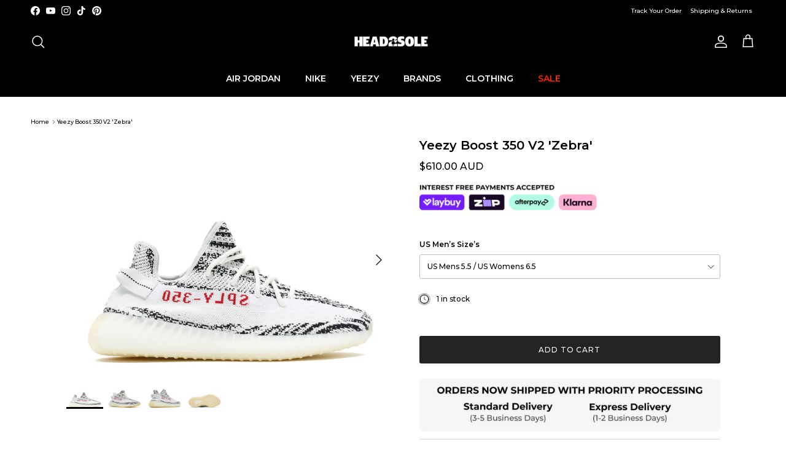

--- FILE ---
content_type: text/html; charset=utf-8
request_url: https://head2soleau.com/products/yeezy-boost-350-v2-zebra
body_size: 46082
content:
<!doctype html>
<html class="no-js" lang="en" dir="ltr">
<head><meta charset="utf-8">
<meta name="viewport" content="width=device-width,initial-scale=1">
<title>Yeezy Boost 350 V2 &#39;Zebra&#39; &ndash; HEAD2SOLE</title><link rel="canonical" href="https://head2soleau.com/products/yeezy-boost-350-v2-zebra"><link rel="icon" href="//head2soleau.com/cdn/shop/files/new_2_transparent.png?crop=center&height=48&v=1767413764&width=48" type="image/png">
  <link rel="apple-touch-icon" href="//head2soleau.com/cdn/shop/files/new_2_transparent.png?crop=center&height=180&v=1767413764&width=180"><meta name="description" content="Introducing the Yeezy Boost 350 V2 Zebra - a striking and unique sneaker that&#39;s perfect for any fashion-forward sneaker collection. The Zebra colorway of this shoe is a true statement piece, featuring a bold black and white striped pattern."><meta property="og:site_name" content="HEAD2SOLE">
<meta property="og:url" content="https://head2soleau.com/products/yeezy-boost-350-v2-zebra">
<meta property="og:title" content="Yeezy Boost 350 V2 &#39;Zebra&#39;">
<meta property="og:type" content="product">
<meta property="og:description" content="Introducing the Yeezy Boost 350 V2 Zebra - a striking and unique sneaker that&#39;s perfect for any fashion-forward sneaker collection. The Zebra colorway of this shoe is a true statement piece, featuring a bold black and white striped pattern."><meta property="og:image" content="http://head2soleau.com/cdn/shop/products/zeb.jpg?crop=center&height=1200&v=1637633557&width=1200">
  <meta property="og:image:secure_url" content="https://head2soleau.com/cdn/shop/products/zeb.jpg?crop=center&height=1200&v=1637633557&width=1200">
  <meta property="og:image:width" content="1500">
  <meta property="og:image:height" content="1071"><meta property="og:price:amount" content="610.00">
  <meta property="og:price:currency" content="AUD"><meta name="twitter:card" content="summary_large_image">
<meta name="twitter:title" content="Yeezy Boost 350 V2 &#39;Zebra&#39;">
<meta name="twitter:description" content="Introducing the Yeezy Boost 350 V2 Zebra - a striking and unique sneaker that&#39;s perfect for any fashion-forward sneaker collection. The Zebra colorway of this shoe is a true statement piece, featuring a bold black and white striped pattern.">
<style>@font-face {
  font-family: Montserrat;
  font-weight: 500;
  font-style: normal;
  font-display: fallback;
  src: url("//head2soleau.com/cdn/fonts/montserrat/montserrat_n5.07ef3781d9c78c8b93c98419da7ad4fbeebb6635.woff2") format("woff2"),
       url("//head2soleau.com/cdn/fonts/montserrat/montserrat_n5.adf9b4bd8b0e4f55a0b203cdd84512667e0d5e4d.woff") format("woff");
}
@font-face {
  font-family: Montserrat;
  font-weight: 700;
  font-style: normal;
  font-display: fallback;
  src: url("//head2soleau.com/cdn/fonts/montserrat/montserrat_n7.3c434e22befd5c18a6b4afadb1e3d77c128c7939.woff2") format("woff2"),
       url("//head2soleau.com/cdn/fonts/montserrat/montserrat_n7.5d9fa6e2cae713c8fb539a9876489d86207fe957.woff") format("woff");
}
@font-face {
  font-family: Montserrat;
  font-weight: 500;
  font-style: normal;
  font-display: fallback;
  src: url("//head2soleau.com/cdn/fonts/montserrat/montserrat_n5.07ef3781d9c78c8b93c98419da7ad4fbeebb6635.woff2") format("woff2"),
       url("//head2soleau.com/cdn/fonts/montserrat/montserrat_n5.adf9b4bd8b0e4f55a0b203cdd84512667e0d5e4d.woff") format("woff");
}
@font-face {
  font-family: Montserrat;
  font-weight: 500;
  font-style: italic;
  font-display: fallback;
  src: url("//head2soleau.com/cdn/fonts/montserrat/montserrat_i5.d3a783eb0cc26f2fda1e99d1dfec3ebaea1dc164.woff2") format("woff2"),
       url("//head2soleau.com/cdn/fonts/montserrat/montserrat_i5.76d414ea3d56bb79ef992a9c62dce2e9063bc062.woff") format("woff");
}
@font-face {
  font-family: Montserrat;
  font-weight: 700;
  font-style: italic;
  font-display: fallback;
  src: url("//head2soleau.com/cdn/fonts/montserrat/montserrat_i7.a0d4a463df4f146567d871890ffb3c80408e7732.woff2") format("woff2"),
       url("//head2soleau.com/cdn/fonts/montserrat/montserrat_i7.f6ec9f2a0681acc6f8152c40921d2a4d2e1a2c78.woff") format("woff");
}
@font-face {
  font-family: Montserrat;
  font-weight: 600;
  font-style: normal;
  font-display: fallback;
  src: url("//head2soleau.com/cdn/fonts/montserrat/montserrat_n6.1326b3e84230700ef15b3a29fb520639977513e0.woff2") format("woff2"),
       url("//head2soleau.com/cdn/fonts/montserrat/montserrat_n6.652f051080eb14192330daceed8cd53dfdc5ead9.woff") format("woff");
}
@font-face {
  font-family: Montserrat;
  font-weight: 400;
  font-style: normal;
  font-display: fallback;
  src: url("//head2soleau.com/cdn/fonts/montserrat/montserrat_n4.81949fa0ac9fd2021e16436151e8eaa539321637.woff2") format("woff2"),
       url("//head2soleau.com/cdn/fonts/montserrat/montserrat_n4.a6c632ca7b62da89c3594789ba828388aac693fe.woff") format("woff");
}
@font-face {
  font-family: Montserrat;
  font-weight: 600;
  font-style: normal;
  font-display: fallback;
  src: url("//head2soleau.com/cdn/fonts/montserrat/montserrat_n6.1326b3e84230700ef15b3a29fb520639977513e0.woff2") format("woff2"),
       url("//head2soleau.com/cdn/fonts/montserrat/montserrat_n6.652f051080eb14192330daceed8cd53dfdc5ead9.woff") format("woff");
}
@font-face {
  font-family: Montserrat;
  font-weight: 600;
  font-style: normal;
  font-display: fallback;
  src: url("//head2soleau.com/cdn/fonts/montserrat/montserrat_n6.1326b3e84230700ef15b3a29fb520639977513e0.woff2") format("woff2"),
       url("//head2soleau.com/cdn/fonts/montserrat/montserrat_n6.652f051080eb14192330daceed8cd53dfdc5ead9.woff") format("woff");
}
:root {
  --page-container-width:          1480px;
  --reading-container-width:       720px;
  --divider-opacity:               0.14;
  --gutter-large:                  30px;
  --gutter-desktop:                20px;
  --gutter-mobile:                 16px;
  --section-padding:               50px;
  --larger-section-padding:        80px;
  --larger-section-padding-mobile: 60px;
  --largest-section-padding:       110px;
  --aos-animate-duration:          0.6s;

  --base-font-family:              Montserrat, sans-serif;
  --base-font-weight:              500;
  --base-font-style:               normal;
  --heading-font-family:           Montserrat, sans-serif;
  --heading-font-weight:           600;
  --heading-font-style:            normal;
  --logo-font-family:              Montserrat, sans-serif;
  --logo-font-weight:              400;
  --logo-font-style:               normal;
  --nav-font-family:               Montserrat, sans-serif;
  --nav-font-weight:               600;
  --nav-font-style:                normal;

  --base-text-size:12px;
  --base-line-height:              1.6;
  --input-text-size:16px;
  --smaller-text-size-1:10px;
  --smaller-text-size-2:14px;
  --smaller-text-size-3:9px;
  --smaller-text-size-4:8px;
  --larger-text-size:20px;
  --super-large-text-size:35px;
  --super-large-mobile-text-size:16px;
  --larger-mobile-text-size:16px;
  --logo-text-size:24px;--btn-letter-spacing: 0.08em;
    --btn-text-transform: uppercase;
    --button-text-size: 11px;
    --quickbuy-button-text-size: 11;
    --small-feature-link-font-size: 0.75em;
    --input-btn-padding-top:             1.2em;
    --input-btn-padding-bottom:          1.2em;--heading-text-transform:none;
  --nav-text-size:                      14px;
  --mobile-menu-font-weight:            inherit;

  --body-bg-color:                      255 255 255;
  --bg-color:                           255 255 255;
  --body-text-color:                    0 0 0;
  --text-color:                         0 0 0;

  --header-text-col:                    #ffffff;--header-text-hover-col:             var(--main-nav-link-hover-col);--header-bg-col:                     #000000;
  --heading-color:                     0 0 0;
  --body-heading-color:                0 0 0;
  --heading-divider-col:               #000000;

  --logo-col:                          #000000;
  --main-nav-bg:                       #000000;
  --main-nav-link-col:                 #ffffff;
  --main-nav-link-hover-col:           #ffffff;
  --main-nav-link-featured-col:        #fd2200;

  --link-color:                        0 0 0;
  --body-link-color:                   0 0 0;

  --btn-bg-color:                        35 35 35;
  --btn-bg-hover-color:                  0 0 0;
  --btn-border-color:                    35 35 35;
  --btn-border-hover-color:              0 0 0;
  --btn-text-color:                      255 255 255;
  --btn-text-hover-color:                255 255 255;--btn-alt-bg-color:                    0 0 0;
  --btn-alt-text-color:                  255 255 255;
  --btn-alt-border-color:                0 0 0;
  --btn-alt-border-hover-color:          0 0 0;--btn-ter-bg-color:                    235 235 235;
  --btn-ter-text-color:                  0 0 0;
  --btn-ter-bg-hover-color:              35 35 35;
  --btn-ter-text-hover-color:            255 255 255;--btn-border-radius: 3px;--color-scheme-default:                             #ffffff;
  --color-scheme-default-color:                       255 255 255;
  --color-scheme-default-text-color:                  0 0 0;
  --color-scheme-default-head-color:                  0 0 0;
  --color-scheme-default-link-color:                  0 0 0;
  --color-scheme-default-btn-text-color:              255 255 255;
  --color-scheme-default-btn-text-hover-color:        255 255 255;
  --color-scheme-default-btn-bg-color:                35 35 35;
  --color-scheme-default-btn-bg-hover-color:          0 0 0;
  --color-scheme-default-btn-border-color:            35 35 35;
  --color-scheme-default-btn-border-hover-color:      0 0 0;
  --color-scheme-default-btn-alt-text-color:          255 255 255;
  --color-scheme-default-btn-alt-bg-color:            0 0 0;
  --color-scheme-default-btn-alt-border-color:        0 0 0;
  --color-scheme-default-btn-alt-border-hover-color:  0 0 0;

  --color-scheme-1:                             #ffffff;
  --color-scheme-1-color:                       255 255 255;
  --color-scheme-1-text-color:                  52 52 52;
  --color-scheme-1-head-color:                  52 52 52;
  --color-scheme-1-link-color:                  52 52 52;
  --color-scheme-1-btn-text-color:              255 255 255;
  --color-scheme-1-btn-text-hover-color:        255 255 255;
  --color-scheme-1-btn-bg-color:                35 35 35;
  --color-scheme-1-btn-bg-hover-color:          0 0 0;
  --color-scheme-1-btn-border-color:            35 35 35;
  --color-scheme-1-btn-border-hover-color:      0 0 0;
  --color-scheme-1-btn-alt-text-color:          35 35 35;
  --color-scheme-1-btn-alt-bg-color:            255 255 255;
  --color-scheme-1-btn-alt-border-color:        35 35 35;
  --color-scheme-1-btn-alt-border-hover-color:  35 35 35;

  --color-scheme-2:                             #f2f2f2;
  --color-scheme-2-color:                       242 242 242;
  --color-scheme-2-text-color:                  52 52 52;
  --color-scheme-2-head-color:                  52 52 52;
  --color-scheme-2-link-color:                  52 52 52;
  --color-scheme-2-btn-text-color:              255 255 255;
  --color-scheme-2-btn-text-hover-color:        255 255 255;
  --color-scheme-2-btn-bg-color:                35 35 35;
  --color-scheme-2-btn-bg-hover-color:          0 0 0;
  --color-scheme-2-btn-border-color:            35 35 35;
  --color-scheme-2-btn-border-hover-color:      0 0 0;
  --color-scheme-2-btn-alt-text-color:          35 35 35;
  --color-scheme-2-btn-alt-bg-color:            255 255 255;
  --color-scheme-2-btn-alt-border-color:        35 35 35;
  --color-scheme-2-btn-alt-border-hover-color:  35 35 35;

  /* Shop Pay payment terms */
  --payment-terms-background-color:    #ffffff;--quickbuy-bg: 255 255 255;--body-input-background-color:       rgb(var(--body-bg-color));
  --input-background-color:            rgb(var(--body-bg-color));
  --body-input-text-color:             var(--body-text-color);
  --input-text-color:                  var(--body-text-color);
  --body-input-border-color:           rgb(191, 191, 191);
  --input-border-color:                rgb(191, 191, 191);
  --input-border-color-hover:          rgb(115, 115, 115);
  --input-border-color-active:         rgb(0, 0, 0);

  --swatch-cross-svg:                  url("data:image/svg+xml,%3Csvg xmlns='http://www.w3.org/2000/svg' width='240' height='240' viewBox='0 0 24 24' fill='none' stroke='rgb(191, 191, 191)' stroke-width='0.09' preserveAspectRatio='none' %3E%3Cline x1='24' y1='0' x2='0' y2='24'%3E%3C/line%3E%3C/svg%3E");
  --swatch-cross-hover:                url("data:image/svg+xml,%3Csvg xmlns='http://www.w3.org/2000/svg' width='240' height='240' viewBox='0 0 24 24' fill='none' stroke='rgb(115, 115, 115)' stroke-width='0.09' preserveAspectRatio='none' %3E%3Cline x1='24' y1='0' x2='0' y2='24'%3E%3C/line%3E%3C/svg%3E");
  --swatch-cross-active:               url("data:image/svg+xml,%3Csvg xmlns='http://www.w3.org/2000/svg' width='240' height='240' viewBox='0 0 24 24' fill='none' stroke='rgb(0, 0, 0)' stroke-width='0.09' preserveAspectRatio='none' %3E%3Cline x1='24' y1='0' x2='0' y2='24'%3E%3C/line%3E%3C/svg%3E");

  --footer-divider-col:                #000000;
  --footer-text-col:                   255 255 255;
  --footer-heading-col:                255 255 255;
  --footer-bg:                         #000000;--product-label-overlay-justify: flex-end;--product-label-overlay-align: flex-start;--product-label-overlay-reduction-text:   #fd2200;
  --product-label-overlay-reduction-bg:     #ffffff;
  --product-label-overlay-stock-text:       #ffffff;
  --product-label-overlay-stock-bg:         #ffffff;
  --product-label-overlay-new-text:         #ffffff;
  --product-label-overlay-new-bg:           #000000;
  --product-label-overlay-meta-text:        #ffffff;
  --product-label-overlay-meta-bg:          #ffffff;
  --product-label-sale-text:                #fd2200;
  --product-label-sold-text:                #ff0000;
  --product-label-preorder-text:            #000000;

  --product-block-crop-align:               center;

  
  --product-block-price-align:              flex-start;
  --product-block-price-item-margin-start:  initial;
  --product-block-price-item-margin-end:    .5rem;
  

  --collection-block-image-position:   center center;

  --swatch-picker-image-size:          68px;
  --swatch-crop-align:                 center center;

  --image-overlay-text-color:          255 255 255;--image-overlay-bg:                  rgba(0, 0, 0, 0.14);
  --image-overlay-shadow-start:        rgb(0 0 0 / 0.15);
  --image-overlay-box-opacity:         1.0;.image-overlay--bg-box .text-overlay .text-overlay__text {
      --image-overlay-box-bg: 255 255 255;
      --heading-color: var(--body-heading-color);
      --text-color: var(--body-text-color);
      --link-color: var(--body-link-color);
    }--product-inventory-ok-box-color:            #ffffff;
  --product-inventory-ok-text-color:           #000000;
  --product-inventory-ok-icon-box-fill-color:  #fff;
  --product-inventory-low-box-color:           #ffffff;
  --product-inventory-low-text-color:          #000000;
  --product-inventory-low-icon-box-fill-color: #fff;
  --product-inventory-low-text-color-channels: 0, 0, 0;
  --product-inventory-ok-text-color-channels:  0, 0, 0;

  --rating-star-color: 246 165 41;
}::selection {
    background: rgb(var(--body-heading-color));
    color: rgb(var(--body-bg-color));
  }
  ::-moz-selection {
    background: rgb(var(--body-heading-color));
    color: rgb(var(--body-bg-color));
  }@media (max-width: 767.98px) {
  .product-block__image-dots {
    left: auto;
    right: 10px;
  }
}.navigation .h1 {
  color: inherit !important;
}.use-color-scheme--default {
  --product-label-sale-text:           #fd2200;
  --product-label-sold-text:           #ff0000;
  --product-label-preorder-text:       #000000;
  --input-background-color:            rgb(var(--body-bg-color));
  --input-text-color:                  var(--body-input-text-color);
  --input-border-color:                rgb(191, 191, 191);
  --input-border-color-hover:          rgb(115, 115, 115);
  --input-border-color-active:         rgb(0, 0, 0);
}</style>

  <link href="//head2soleau.com/cdn/shop/t/25/assets/main.css?v=127062980125266485321767324822" rel="stylesheet" type="text/css" media="all" />
<link rel="preload" as="font" href="//head2soleau.com/cdn/fonts/montserrat/montserrat_n5.07ef3781d9c78c8b93c98419da7ad4fbeebb6635.woff2" type="font/woff2" crossorigin><link rel="preload" as="font" href="//head2soleau.com/cdn/fonts/montserrat/montserrat_n6.1326b3e84230700ef15b3a29fb520639977513e0.woff2" type="font/woff2" crossorigin><script>
    document.documentElement.className = document.documentElement.className.replace('no-js', 'js');

    window.theme = {
      info: {
        name: 'Symmetry',
        version: '7.1.2'
      },
      device: {
        hasTouch: window.matchMedia('(any-pointer: coarse)').matches,
        hasHover: window.matchMedia('(hover: hover)').matches
      },
      mediaQueries: {
        md: '(min-width: 768px)',
        productMediaCarouselBreak: '(min-width: 1041px)'
      },
      routes: {
        base: 'https://head2soleau.com',
        cart: '/cart',
        cartAdd: '/cart/add.js',
        cartUpdate: '/cart/update.js',
        predictiveSearch: '/search/suggest'
      },
      strings: {
        cartTermsConfirmation: "You must agree to the terms and conditions before continuing.",
        cartItemsQuantityError: "You can only add [QUANTITY] of this item to your cart.",
        generalSearchViewAll: "View all search results",
        noStock: "OUT OF STOCK",
        noVariant: "Unavailable",
        productsProductChooseA: "Choose a",
        generalSearchPages: "Pages",
        generalSearchNoResultsWithoutTerms: "Sorry, we couldnʼt find any results",
        shippingCalculator: {
          singleRate: "There is one shipping rate for this destination:",
          multipleRates: "There are multiple shipping rates for this destination:",
          noRates: "We do not ship to this destination."
        }
      },
      settings: {
        moneyWithCurrencyFormat: "\u003cspan class=money\u003e${{amount}} AUD\u003c\/span\u003e",
        cartType: "drawer",
        afterAddToCart: "notification",
        quickbuyStyle: "whole",
        externalLinksNewTab: true,
        internalLinksSmoothScroll: true
      }
    }

    theme.inlineNavigationCheck = function() {
      var pageHeader = document.querySelector('.pageheader'),
          inlineNavContainer = pageHeader.querySelector('.logo-area__left__inner'),
          inlineNav = inlineNavContainer.querySelector('.navigation--left');
      if (inlineNav && getComputedStyle(inlineNav).display != 'none') {
        var inlineMenuCentered = document.querySelector('.pageheader--layout-inline-menu-center'),
            logoContainer = document.querySelector('.logo-area__middle__inner');
        if(inlineMenuCentered) {
          var rightWidth = document.querySelector('.logo-area__right__inner').clientWidth,
              middleWidth = logoContainer.clientWidth,
              logoArea = document.querySelector('.logo-area'),
              computedLogoAreaStyle = getComputedStyle(logoArea),
              logoAreaInnerWidth = logoArea.clientWidth - Math.ceil(parseFloat(computedLogoAreaStyle.paddingLeft)) - Math.ceil(parseFloat(computedLogoAreaStyle.paddingRight)),
              availableNavWidth = logoAreaInnerWidth - Math.max(rightWidth, middleWidth) * 2 - 40;
          inlineNavContainer.style.maxWidth = availableNavWidth + 'px';
        }

        var firstInlineNavLink = inlineNav.querySelector('.navigation__item:first-child'),
            lastInlineNavLink = inlineNav.querySelector('.navigation__item:last-child');
        if (lastInlineNavLink) {
          var inlineNavWidth = null;
          if(document.querySelector('html[dir=rtl]')) {
            inlineNavWidth = firstInlineNavLink.offsetLeft - lastInlineNavLink.offsetLeft + firstInlineNavLink.offsetWidth;
          } else {
            inlineNavWidth = lastInlineNavLink.offsetLeft - firstInlineNavLink.offsetLeft + lastInlineNavLink.offsetWidth;
          }
          if (inlineNavContainer.offsetWidth >= inlineNavWidth) {
            pageHeader.classList.add('pageheader--layout-inline-permitted');
            var tallLogo = logoContainer.clientHeight > lastInlineNavLink.clientHeight + 20;
            if (tallLogo) {
              inlineNav.classList.add('navigation--tight-underline');
            } else {
              inlineNav.classList.remove('navigation--tight-underline');
            }
          } else {
            pageHeader.classList.remove('pageheader--layout-inline-permitted');
          }
        }
      }
    };

    theme.setInitialHeaderHeightProperty = () => {
      const section = document.querySelector('.section-header');
      if (section) {
        document.documentElement.style.setProperty('--theme-header-height', Math.ceil(section.clientHeight) + 'px');
      }
    };
  </script>

  <script src="//head2soleau.com/cdn/shop/t/25/assets/main.js?v=66933730433444639621707895465" defer></script>
    <script src="//head2soleau.com/cdn/shop/t/25/assets/animate-on-scroll.js?v=15249566486942820451707895465" defer></script>
    <link href="//head2soleau.com/cdn/shop/t/25/assets/animate-on-scroll.css?v=35216439550296132921707895465" rel="stylesheet" type="text/css" media="all" />
  

  <script>window.performance && window.performance.mark && window.performance.mark('shopify.content_for_header.start');</script><meta name="facebook-domain-verification" content="w2rbmvdalbek2k8shv027sxyl7nnhh">
<meta name="facebook-domain-verification" content="np2zd2wiqsx21pzpiofnizkuegt6gm">
<meta name="facebook-domain-verification" content="58maslbzw5cs9vczdtpo5quyb2a5hr">
<meta name="google-site-verification" content="rlPrIhct2VuebEyx-bmB7-aHbvovUHQtpJU_FYMLepE">
<meta id="shopify-digital-wallet" name="shopify-digital-wallet" content="/55204577459/digital_wallets/dialog">
<meta name="shopify-checkout-api-token" content="35de2791aed127debf746b5debec5222">
<meta id="in-context-paypal-metadata" data-shop-id="55204577459" data-venmo-supported="false" data-environment="production" data-locale="en_US" data-paypal-v4="true" data-currency="AUD">
<link rel="alternate" type="application/json+oembed" href="https://head2soleau.com/products/yeezy-boost-350-v2-zebra.oembed">
<script async="async" src="/checkouts/internal/preloads.js?locale=en-AU"></script>
<link rel="preconnect" href="https://shop.app" crossorigin="anonymous">
<script async="async" src="https://shop.app/checkouts/internal/preloads.js?locale=en-AU&shop_id=55204577459" crossorigin="anonymous"></script>
<script id="apple-pay-shop-capabilities" type="application/json">{"shopId":55204577459,"countryCode":"AU","currencyCode":"AUD","merchantCapabilities":["supports3DS"],"merchantId":"gid:\/\/shopify\/Shop\/55204577459","merchantName":"HEAD2SOLE","requiredBillingContactFields":["postalAddress","email","phone"],"requiredShippingContactFields":["postalAddress","email","phone"],"shippingType":"shipping","supportedNetworks":["visa","masterCard","amex","jcb"],"total":{"type":"pending","label":"HEAD2SOLE","amount":"1.00"},"shopifyPaymentsEnabled":true,"supportsSubscriptions":true}</script>
<script id="shopify-features" type="application/json">{"accessToken":"35de2791aed127debf746b5debec5222","betas":["rich-media-storefront-analytics"],"domain":"head2soleau.com","predictiveSearch":true,"shopId":55204577459,"locale":"en"}</script>
<script>var Shopify = Shopify || {};
Shopify.shop = "head2sole.myshopify.com";
Shopify.locale = "en";
Shopify.currency = {"active":"AUD","rate":"1.0"};
Shopify.country = "AU";
Shopify.theme = {"name":"Symmetry","id":136338538675,"schema_name":"Symmetry","schema_version":"7.1.2","theme_store_id":568,"role":"main"};
Shopify.theme.handle = "null";
Shopify.theme.style = {"id":null,"handle":null};
Shopify.cdnHost = "head2soleau.com/cdn";
Shopify.routes = Shopify.routes || {};
Shopify.routes.root = "/";</script>
<script type="module">!function(o){(o.Shopify=o.Shopify||{}).modules=!0}(window);</script>
<script>!function(o){function n(){var o=[];function n(){o.push(Array.prototype.slice.apply(arguments))}return n.q=o,n}var t=o.Shopify=o.Shopify||{};t.loadFeatures=n(),t.autoloadFeatures=n()}(window);</script>
<script>
  window.ShopifyPay = window.ShopifyPay || {};
  window.ShopifyPay.apiHost = "shop.app\/pay";
  window.ShopifyPay.redirectState = null;
</script>
<script id="shop-js-analytics" type="application/json">{"pageType":"product"}</script>
<script defer="defer" async type="module" src="//head2soleau.com/cdn/shopifycloud/shop-js/modules/v2/client.init-shop-cart-sync_C5BV16lS.en.esm.js"></script>
<script defer="defer" async type="module" src="//head2soleau.com/cdn/shopifycloud/shop-js/modules/v2/chunk.common_CygWptCX.esm.js"></script>
<script type="module">
  await import("//head2soleau.com/cdn/shopifycloud/shop-js/modules/v2/client.init-shop-cart-sync_C5BV16lS.en.esm.js");
await import("//head2soleau.com/cdn/shopifycloud/shop-js/modules/v2/chunk.common_CygWptCX.esm.js");

  window.Shopify.SignInWithShop?.initShopCartSync?.({"fedCMEnabled":true,"windoidEnabled":true});

</script>
<script>
  window.Shopify = window.Shopify || {};
  if (!window.Shopify.featureAssets) window.Shopify.featureAssets = {};
  window.Shopify.featureAssets['shop-js'] = {"shop-cart-sync":["modules/v2/client.shop-cart-sync_ZFArdW7E.en.esm.js","modules/v2/chunk.common_CygWptCX.esm.js"],"init-fed-cm":["modules/v2/client.init-fed-cm_CmiC4vf6.en.esm.js","modules/v2/chunk.common_CygWptCX.esm.js"],"shop-button":["modules/v2/client.shop-button_tlx5R9nI.en.esm.js","modules/v2/chunk.common_CygWptCX.esm.js"],"shop-cash-offers":["modules/v2/client.shop-cash-offers_DOA2yAJr.en.esm.js","modules/v2/chunk.common_CygWptCX.esm.js","modules/v2/chunk.modal_D71HUcav.esm.js"],"init-windoid":["modules/v2/client.init-windoid_sURxWdc1.en.esm.js","modules/v2/chunk.common_CygWptCX.esm.js"],"shop-toast-manager":["modules/v2/client.shop-toast-manager_ClPi3nE9.en.esm.js","modules/v2/chunk.common_CygWptCX.esm.js"],"init-shop-email-lookup-coordinator":["modules/v2/client.init-shop-email-lookup-coordinator_B8hsDcYM.en.esm.js","modules/v2/chunk.common_CygWptCX.esm.js"],"init-shop-cart-sync":["modules/v2/client.init-shop-cart-sync_C5BV16lS.en.esm.js","modules/v2/chunk.common_CygWptCX.esm.js"],"avatar":["modules/v2/client.avatar_BTnouDA3.en.esm.js"],"pay-button":["modules/v2/client.pay-button_FdsNuTd3.en.esm.js","modules/v2/chunk.common_CygWptCX.esm.js"],"init-customer-accounts":["modules/v2/client.init-customer-accounts_DxDtT_ad.en.esm.js","modules/v2/client.shop-login-button_C5VAVYt1.en.esm.js","modules/v2/chunk.common_CygWptCX.esm.js","modules/v2/chunk.modal_D71HUcav.esm.js"],"init-shop-for-new-customer-accounts":["modules/v2/client.init-shop-for-new-customer-accounts_ChsxoAhi.en.esm.js","modules/v2/client.shop-login-button_C5VAVYt1.en.esm.js","modules/v2/chunk.common_CygWptCX.esm.js","modules/v2/chunk.modal_D71HUcav.esm.js"],"shop-login-button":["modules/v2/client.shop-login-button_C5VAVYt1.en.esm.js","modules/v2/chunk.common_CygWptCX.esm.js","modules/v2/chunk.modal_D71HUcav.esm.js"],"init-customer-accounts-sign-up":["modules/v2/client.init-customer-accounts-sign-up_CPSyQ0Tj.en.esm.js","modules/v2/client.shop-login-button_C5VAVYt1.en.esm.js","modules/v2/chunk.common_CygWptCX.esm.js","modules/v2/chunk.modal_D71HUcav.esm.js"],"shop-follow-button":["modules/v2/client.shop-follow-button_Cva4Ekp9.en.esm.js","modules/v2/chunk.common_CygWptCX.esm.js","modules/v2/chunk.modal_D71HUcav.esm.js"],"checkout-modal":["modules/v2/client.checkout-modal_BPM8l0SH.en.esm.js","modules/v2/chunk.common_CygWptCX.esm.js","modules/v2/chunk.modal_D71HUcav.esm.js"],"lead-capture":["modules/v2/client.lead-capture_Bi8yE_yS.en.esm.js","modules/v2/chunk.common_CygWptCX.esm.js","modules/v2/chunk.modal_D71HUcav.esm.js"],"shop-login":["modules/v2/client.shop-login_D6lNrXab.en.esm.js","modules/v2/chunk.common_CygWptCX.esm.js","modules/v2/chunk.modal_D71HUcav.esm.js"],"payment-terms":["modules/v2/client.payment-terms_CZxnsJam.en.esm.js","modules/v2/chunk.common_CygWptCX.esm.js","modules/v2/chunk.modal_D71HUcav.esm.js"]};
</script>
<script>(function() {
  var isLoaded = false;
  function asyncLoad() {
    if (isLoaded) return;
    isLoaded = true;
    var urls = ["https:\/\/static-us.afterpay.com\/shopify\/afterpay-attract\/afterpay-attract-widget.js?shop=head2sole.myshopify.com","https:\/\/intg.snapchat.com\/shopify\/shopify-scevent-init.js?id=634e85d6-1ef3-425f-af5e-02f4bd397fed\u0026shop=head2sole.myshopify.com","https:\/\/s3.eu-west-1.amazonaws.com\/production-klarna-il-shopify-osm\/a6c5e37d3b587ca7438f15aa90b429b47085a035\/head2sole.myshopify.com-1708614603075.js?shop=head2sole.myshopify.com","https:\/\/cdn.nfcube.com\/instafeed-47c27de093c31906ecb0ca78b595328a.js?shop=head2sole.myshopify.com"];
    for (var i = 0; i < urls.length; i++) {
      var s = document.createElement('script');
      s.type = 'text/javascript';
      s.async = true;
      s.src = urls[i];
      var x = document.getElementsByTagName('script')[0];
      x.parentNode.insertBefore(s, x);
    }
  };
  if(window.attachEvent) {
    window.attachEvent('onload', asyncLoad);
  } else {
    window.addEventListener('load', asyncLoad, false);
  }
})();</script>
<script id="__st">var __st={"a":55204577459,"offset":28800,"reqid":"8244f594-fbd2-41fd-9891-30c4a949fb9b-1768706723","pageurl":"head2soleau.com\/products\/yeezy-boost-350-v2-zebra","u":"bf0b38f9c600","p":"product","rtyp":"product","rid":6985072050355};</script>
<script>window.ShopifyPaypalV4VisibilityTracking = true;</script>
<script id="captcha-bootstrap">!function(){'use strict';const t='contact',e='account',n='new_comment',o=[[t,t],['blogs',n],['comments',n],[t,'customer']],c=[[e,'customer_login'],[e,'guest_login'],[e,'recover_customer_password'],[e,'create_customer']],r=t=>t.map((([t,e])=>`form[action*='/${t}']:not([data-nocaptcha='true']) input[name='form_type'][value='${e}']`)).join(','),a=t=>()=>t?[...document.querySelectorAll(t)].map((t=>t.form)):[];function s(){const t=[...o],e=r(t);return a(e)}const i='password',u='form_key',d=['recaptcha-v3-token','g-recaptcha-response','h-captcha-response',i],f=()=>{try{return window.sessionStorage}catch{return}},m='__shopify_v',_=t=>t.elements[u];function p(t,e,n=!1){try{const o=window.sessionStorage,c=JSON.parse(o.getItem(e)),{data:r}=function(t){const{data:e,action:n}=t;return t[m]||n?{data:e,action:n}:{data:t,action:n}}(c);for(const[e,n]of Object.entries(r))t.elements[e]&&(t.elements[e].value=n);n&&o.removeItem(e)}catch(o){console.error('form repopulation failed',{error:o})}}const l='form_type',E='cptcha';function T(t){t.dataset[E]=!0}const w=window,h=w.document,L='Shopify',v='ce_forms',y='captcha';let A=!1;((t,e)=>{const n=(g='f06e6c50-85a8-45c8-87d0-21a2b65856fe',I='https://cdn.shopify.com/shopifycloud/storefront-forms-hcaptcha/ce_storefront_forms_captcha_hcaptcha.v1.5.2.iife.js',D={infoText:'Protected by hCaptcha',privacyText:'Privacy',termsText:'Terms'},(t,e,n)=>{const o=w[L][v],c=o.bindForm;if(c)return c(t,g,e,D).then(n);var r;o.q.push([[t,g,e,D],n]),r=I,A||(h.body.append(Object.assign(h.createElement('script'),{id:'captcha-provider',async:!0,src:r})),A=!0)});var g,I,D;w[L]=w[L]||{},w[L][v]=w[L][v]||{},w[L][v].q=[],w[L][y]=w[L][y]||{},w[L][y].protect=function(t,e){n(t,void 0,e),T(t)},Object.freeze(w[L][y]),function(t,e,n,w,h,L){const[v,y,A,g]=function(t,e,n){const i=e?o:[],u=t?c:[],d=[...i,...u],f=r(d),m=r(i),_=r(d.filter((([t,e])=>n.includes(e))));return[a(f),a(m),a(_),s()]}(w,h,L),I=t=>{const e=t.target;return e instanceof HTMLFormElement?e:e&&e.form},D=t=>v().includes(t);t.addEventListener('submit',(t=>{const e=I(t);if(!e)return;const n=D(e)&&!e.dataset.hcaptchaBound&&!e.dataset.recaptchaBound,o=_(e),c=g().includes(e)&&(!o||!o.value);(n||c)&&t.preventDefault(),c&&!n&&(function(t){try{if(!f())return;!function(t){const e=f();if(!e)return;const n=_(t);if(!n)return;const o=n.value;o&&e.removeItem(o)}(t);const e=Array.from(Array(32),(()=>Math.random().toString(36)[2])).join('');!function(t,e){_(t)||t.append(Object.assign(document.createElement('input'),{type:'hidden',name:u})),t.elements[u].value=e}(t,e),function(t,e){const n=f();if(!n)return;const o=[...t.querySelectorAll(`input[type='${i}']`)].map((({name:t})=>t)),c=[...d,...o],r={};for(const[a,s]of new FormData(t).entries())c.includes(a)||(r[a]=s);n.setItem(e,JSON.stringify({[m]:1,action:t.action,data:r}))}(t,e)}catch(e){console.error('failed to persist form',e)}}(e),e.submit())}));const S=(t,e)=>{t&&!t.dataset[E]&&(n(t,e.some((e=>e===t))),T(t))};for(const o of['focusin','change'])t.addEventListener(o,(t=>{const e=I(t);D(e)&&S(e,y())}));const B=e.get('form_key'),M=e.get(l),P=B&&M;t.addEventListener('DOMContentLoaded',(()=>{const t=y();if(P)for(const e of t)e.elements[l].value===M&&p(e,B);[...new Set([...A(),...v().filter((t=>'true'===t.dataset.shopifyCaptcha))])].forEach((e=>S(e,t)))}))}(h,new URLSearchParams(w.location.search),n,t,e,['guest_login'])})(!0,!0)}();</script>
<script integrity="sha256-4kQ18oKyAcykRKYeNunJcIwy7WH5gtpwJnB7kiuLZ1E=" data-source-attribution="shopify.loadfeatures" defer="defer" src="//head2soleau.com/cdn/shopifycloud/storefront/assets/storefront/load_feature-a0a9edcb.js" crossorigin="anonymous"></script>
<script crossorigin="anonymous" defer="defer" src="//head2soleau.com/cdn/shopifycloud/storefront/assets/shopify_pay/storefront-65b4c6d7.js?v=20250812"></script>
<script data-source-attribution="shopify.dynamic_checkout.dynamic.init">var Shopify=Shopify||{};Shopify.PaymentButton=Shopify.PaymentButton||{isStorefrontPortableWallets:!0,init:function(){window.Shopify.PaymentButton.init=function(){};var t=document.createElement("script");t.src="https://head2soleau.com/cdn/shopifycloud/portable-wallets/latest/portable-wallets.en.js",t.type="module",document.head.appendChild(t)}};
</script>
<script data-source-attribution="shopify.dynamic_checkout.buyer_consent">
  function portableWalletsHideBuyerConsent(e){var t=document.getElementById("shopify-buyer-consent"),n=document.getElementById("shopify-subscription-policy-button");t&&n&&(t.classList.add("hidden"),t.setAttribute("aria-hidden","true"),n.removeEventListener("click",e))}function portableWalletsShowBuyerConsent(e){var t=document.getElementById("shopify-buyer-consent"),n=document.getElementById("shopify-subscription-policy-button");t&&n&&(t.classList.remove("hidden"),t.removeAttribute("aria-hidden"),n.addEventListener("click",e))}window.Shopify?.PaymentButton&&(window.Shopify.PaymentButton.hideBuyerConsent=portableWalletsHideBuyerConsent,window.Shopify.PaymentButton.showBuyerConsent=portableWalletsShowBuyerConsent);
</script>
<script data-source-attribution="shopify.dynamic_checkout.cart.bootstrap">document.addEventListener("DOMContentLoaded",(function(){function t(){return document.querySelector("shopify-accelerated-checkout-cart, shopify-accelerated-checkout")}if(t())Shopify.PaymentButton.init();else{new MutationObserver((function(e,n){t()&&(Shopify.PaymentButton.init(),n.disconnect())})).observe(document.body,{childList:!0,subtree:!0})}}));
</script>
<link id="shopify-accelerated-checkout-styles" rel="stylesheet" media="screen" href="https://head2soleau.com/cdn/shopifycloud/portable-wallets/latest/accelerated-checkout-backwards-compat.css" crossorigin="anonymous">
<style id="shopify-accelerated-checkout-cart">
        #shopify-buyer-consent {
  margin-top: 1em;
  display: inline-block;
  width: 100%;
}

#shopify-buyer-consent.hidden {
  display: none;
}

#shopify-subscription-policy-button {
  background: none;
  border: none;
  padding: 0;
  text-decoration: underline;
  font-size: inherit;
  cursor: pointer;
}

#shopify-subscription-policy-button::before {
  box-shadow: none;
}

      </style>
<script id="sections-script" data-sections="related-products" defer="defer" src="//head2soleau.com/cdn/shop/t/25/compiled_assets/scripts.js?v=12745"></script>
<script>window.performance && window.performance.mark && window.performance.mark('shopify.content_for_header.end');</script>
<!-- CC Custom Head Start --><!-- CC Custom Head End --><!-- Hotjar Tracking Code for https://head2soleau.com/ -->
<script>
    (function(h,o,t,j,a,r){
        h.hj=h.hj||function(){(h.hj.q=h.hj.q||[]).push(arguments)};
        h._hjSettings={hjid:5178323,hjsv:6};
        a=o.getElementsByTagName('head')[0];
        r=o.createElement('script');r.async=1;
        r.src=t+h._hjSettings.hjid+j+h._hjSettings.hjsv;
        a.appendChild(r);
    })(window,document,'https://static.hotjar.com/c/hotjar-','.js?sv=');
</script>

<!-- BEGIN app block: shopify://apps/klaviyo-email-marketing-sms/blocks/klaviyo-onsite-embed/2632fe16-c075-4321-a88b-50b567f42507 -->












  <script async src="https://static.klaviyo.com/onsite/js/WHrNNB/klaviyo.js?company_id=WHrNNB"></script>
  <script>!function(){if(!window.klaviyo){window._klOnsite=window._klOnsite||[];try{window.klaviyo=new Proxy({},{get:function(n,i){return"push"===i?function(){var n;(n=window._klOnsite).push.apply(n,arguments)}:function(){for(var n=arguments.length,o=new Array(n),w=0;w<n;w++)o[w]=arguments[w];var t="function"==typeof o[o.length-1]?o.pop():void 0,e=new Promise((function(n){window._klOnsite.push([i].concat(o,[function(i){t&&t(i),n(i)}]))}));return e}}})}catch(n){window.klaviyo=window.klaviyo||[],window.klaviyo.push=function(){var n;(n=window._klOnsite).push.apply(n,arguments)}}}}();</script>

  
    <script id="viewed_product">
      if (item == null) {
        var _learnq = _learnq || [];

        var MetafieldReviews = null
        var MetafieldYotpoRating = null
        var MetafieldYotpoCount = null
        var MetafieldLooxRating = null
        var MetafieldLooxCount = null
        var okendoProduct = null
        var okendoProductReviewCount = null
        var okendoProductReviewAverageValue = null
        try {
          // The following fields are used for Customer Hub recently viewed in order to add reviews.
          // This information is not part of __kla_viewed. Instead, it is part of __kla_viewed_reviewed_items
          MetafieldReviews = {};
          MetafieldYotpoRating = null
          MetafieldYotpoCount = null
          MetafieldLooxRating = null
          MetafieldLooxCount = null

          okendoProduct = null
          // If the okendo metafield is not legacy, it will error, which then requires the new json formatted data
          if (okendoProduct && 'error' in okendoProduct) {
            okendoProduct = null
          }
          okendoProductReviewCount = okendoProduct ? okendoProduct.reviewCount : null
          okendoProductReviewAverageValue = okendoProduct ? okendoProduct.reviewAverageValue : null
        } catch (error) {
          console.error('Error in Klaviyo onsite reviews tracking:', error);
        }

        var item = {
          Name: "Yeezy Boost 350 V2 'Zebra'",
          ProductID: 6985072050355,
          Categories: ["Mens","Not Sale","Shoes","Yeezy","Yeezy (For Size Chart)","Yeezy (Sneakers)","Yeezy Boost 350"],
          ImageURL: "https://head2soleau.com/cdn/shop/products/zeb_grande.jpg?v=1637633557",
          URL: "https://head2soleau.com/products/yeezy-boost-350-v2-zebra",
          Brand: "Yeezy",
          Price: "$610.00 AUD",
          Value: "610.00",
          CompareAtPrice: "$0.00 AUD"
        };
        _learnq.push(['track', 'Viewed Product', item]);
        _learnq.push(['trackViewedItem', {
          Title: item.Name,
          ItemId: item.ProductID,
          Categories: item.Categories,
          ImageUrl: item.ImageURL,
          Url: item.URL,
          Metadata: {
            Brand: item.Brand,
            Price: item.Price,
            Value: item.Value,
            CompareAtPrice: item.CompareAtPrice
          },
          metafields:{
            reviews: MetafieldReviews,
            yotpo:{
              rating: MetafieldYotpoRating,
              count: MetafieldYotpoCount,
            },
            loox:{
              rating: MetafieldLooxRating,
              count: MetafieldLooxCount,
            },
            okendo: {
              rating: okendoProductReviewAverageValue,
              count: okendoProductReviewCount,
            }
          }
        }]);
      }
    </script>
  




  <script>
    window.klaviyoReviewsProductDesignMode = false
  </script>







<!-- END app block --><script src="https://cdn.shopify.com/extensions/019b0ca3-aa13-7aa2-a0b4-6cb667a1f6f7/essential-countdown-timer-55/assets/countdown_timer_essential_apps.min.js" type="text/javascript" defer="defer"></script>
<link href="https://monorail-edge.shopifysvc.com" rel="dns-prefetch">
<script>(function(){if ("sendBeacon" in navigator && "performance" in window) {try {var session_token_from_headers = performance.getEntriesByType('navigation')[0].serverTiming.find(x => x.name == '_s').description;} catch {var session_token_from_headers = undefined;}var session_cookie_matches = document.cookie.match(/_shopify_s=([^;]*)/);var session_token_from_cookie = session_cookie_matches && session_cookie_matches.length === 2 ? session_cookie_matches[1] : "";var session_token = session_token_from_headers || session_token_from_cookie || "";function handle_abandonment_event(e) {var entries = performance.getEntries().filter(function(entry) {return /monorail-edge.shopifysvc.com/.test(entry.name);});if (!window.abandonment_tracked && entries.length === 0) {window.abandonment_tracked = true;var currentMs = Date.now();var navigation_start = performance.timing.navigationStart;var payload = {shop_id: 55204577459,url: window.location.href,navigation_start,duration: currentMs - navigation_start,session_token,page_type: "product"};window.navigator.sendBeacon("https://monorail-edge.shopifysvc.com/v1/produce", JSON.stringify({schema_id: "online_store_buyer_site_abandonment/1.1",payload: payload,metadata: {event_created_at_ms: currentMs,event_sent_at_ms: currentMs}}));}}window.addEventListener('pagehide', handle_abandonment_event);}}());</script>
<script id="web-pixels-manager-setup">(function e(e,d,r,n,o){if(void 0===o&&(o={}),!Boolean(null===(a=null===(i=window.Shopify)||void 0===i?void 0:i.analytics)||void 0===a?void 0:a.replayQueue)){var i,a;window.Shopify=window.Shopify||{};var t=window.Shopify;t.analytics=t.analytics||{};var s=t.analytics;s.replayQueue=[],s.publish=function(e,d,r){return s.replayQueue.push([e,d,r]),!0};try{self.performance.mark("wpm:start")}catch(e){}var l=function(){var e={modern:/Edge?\/(1{2}[4-9]|1[2-9]\d|[2-9]\d{2}|\d{4,})\.\d+(\.\d+|)|Firefox\/(1{2}[4-9]|1[2-9]\d|[2-9]\d{2}|\d{4,})\.\d+(\.\d+|)|Chrom(ium|e)\/(9{2}|\d{3,})\.\d+(\.\d+|)|(Maci|X1{2}).+ Version\/(15\.\d+|(1[6-9]|[2-9]\d|\d{3,})\.\d+)([,.]\d+|)( \(\w+\)|)( Mobile\/\w+|) Safari\/|Chrome.+OPR\/(9{2}|\d{3,})\.\d+\.\d+|(CPU[ +]OS|iPhone[ +]OS|CPU[ +]iPhone|CPU IPhone OS|CPU iPad OS)[ +]+(15[._]\d+|(1[6-9]|[2-9]\d|\d{3,})[._]\d+)([._]\d+|)|Android:?[ /-](13[3-9]|1[4-9]\d|[2-9]\d{2}|\d{4,})(\.\d+|)(\.\d+|)|Android.+Firefox\/(13[5-9]|1[4-9]\d|[2-9]\d{2}|\d{4,})\.\d+(\.\d+|)|Android.+Chrom(ium|e)\/(13[3-9]|1[4-9]\d|[2-9]\d{2}|\d{4,})\.\d+(\.\d+|)|SamsungBrowser\/([2-9]\d|\d{3,})\.\d+/,legacy:/Edge?\/(1[6-9]|[2-9]\d|\d{3,})\.\d+(\.\d+|)|Firefox\/(5[4-9]|[6-9]\d|\d{3,})\.\d+(\.\d+|)|Chrom(ium|e)\/(5[1-9]|[6-9]\d|\d{3,})\.\d+(\.\d+|)([\d.]+$|.*Safari\/(?![\d.]+ Edge\/[\d.]+$))|(Maci|X1{2}).+ Version\/(10\.\d+|(1[1-9]|[2-9]\d|\d{3,})\.\d+)([,.]\d+|)( \(\w+\)|)( Mobile\/\w+|) Safari\/|Chrome.+OPR\/(3[89]|[4-9]\d|\d{3,})\.\d+\.\d+|(CPU[ +]OS|iPhone[ +]OS|CPU[ +]iPhone|CPU IPhone OS|CPU iPad OS)[ +]+(10[._]\d+|(1[1-9]|[2-9]\d|\d{3,})[._]\d+)([._]\d+|)|Android:?[ /-](13[3-9]|1[4-9]\d|[2-9]\d{2}|\d{4,})(\.\d+|)(\.\d+|)|Mobile Safari.+OPR\/([89]\d|\d{3,})\.\d+\.\d+|Android.+Firefox\/(13[5-9]|1[4-9]\d|[2-9]\d{2}|\d{4,})\.\d+(\.\d+|)|Android.+Chrom(ium|e)\/(13[3-9]|1[4-9]\d|[2-9]\d{2}|\d{4,})\.\d+(\.\d+|)|Android.+(UC? ?Browser|UCWEB|U3)[ /]?(15\.([5-9]|\d{2,})|(1[6-9]|[2-9]\d|\d{3,})\.\d+)\.\d+|SamsungBrowser\/(5\.\d+|([6-9]|\d{2,})\.\d+)|Android.+MQ{2}Browser\/(14(\.(9|\d{2,})|)|(1[5-9]|[2-9]\d|\d{3,})(\.\d+|))(\.\d+|)|K[Aa][Ii]OS\/(3\.\d+|([4-9]|\d{2,})\.\d+)(\.\d+|)/},d=e.modern,r=e.legacy,n=navigator.userAgent;return n.match(d)?"modern":n.match(r)?"legacy":"unknown"}(),u="modern"===l?"modern":"legacy",c=(null!=n?n:{modern:"",legacy:""})[u],f=function(e){return[e.baseUrl,"/wpm","/b",e.hashVersion,"modern"===e.buildTarget?"m":"l",".js"].join("")}({baseUrl:d,hashVersion:r,buildTarget:u}),m=function(e){var d=e.version,r=e.bundleTarget,n=e.surface,o=e.pageUrl,i=e.monorailEndpoint;return{emit:function(e){var a=e.status,t=e.errorMsg,s=(new Date).getTime(),l=JSON.stringify({metadata:{event_sent_at_ms:s},events:[{schema_id:"web_pixels_manager_load/3.1",payload:{version:d,bundle_target:r,page_url:o,status:a,surface:n,error_msg:t},metadata:{event_created_at_ms:s}}]});if(!i)return console&&console.warn&&console.warn("[Web Pixels Manager] No Monorail endpoint provided, skipping logging."),!1;try{return self.navigator.sendBeacon.bind(self.navigator)(i,l)}catch(e){}var u=new XMLHttpRequest;try{return u.open("POST",i,!0),u.setRequestHeader("Content-Type","text/plain"),u.send(l),!0}catch(e){return console&&console.warn&&console.warn("[Web Pixels Manager] Got an unhandled error while logging to Monorail."),!1}}}}({version:r,bundleTarget:l,surface:e.surface,pageUrl:self.location.href,monorailEndpoint:e.monorailEndpoint});try{o.browserTarget=l,function(e){var d=e.src,r=e.async,n=void 0===r||r,o=e.onload,i=e.onerror,a=e.sri,t=e.scriptDataAttributes,s=void 0===t?{}:t,l=document.createElement("script"),u=document.querySelector("head"),c=document.querySelector("body");if(l.async=n,l.src=d,a&&(l.integrity=a,l.crossOrigin="anonymous"),s)for(var f in s)if(Object.prototype.hasOwnProperty.call(s,f))try{l.dataset[f]=s[f]}catch(e){}if(o&&l.addEventListener("load",o),i&&l.addEventListener("error",i),u)u.appendChild(l);else{if(!c)throw new Error("Did not find a head or body element to append the script");c.appendChild(l)}}({src:f,async:!0,onload:function(){if(!function(){var e,d;return Boolean(null===(d=null===(e=window.Shopify)||void 0===e?void 0:e.analytics)||void 0===d?void 0:d.initialized)}()){var d=window.webPixelsManager.init(e)||void 0;if(d){var r=window.Shopify.analytics;r.replayQueue.forEach((function(e){var r=e[0],n=e[1],o=e[2];d.publishCustomEvent(r,n,o)})),r.replayQueue=[],r.publish=d.publishCustomEvent,r.visitor=d.visitor,r.initialized=!0}}},onerror:function(){return m.emit({status:"failed",errorMsg:"".concat(f," has failed to load")})},sri:function(e){var d=/^sha384-[A-Za-z0-9+/=]+$/;return"string"==typeof e&&d.test(e)}(c)?c:"",scriptDataAttributes:o}),m.emit({status:"loading"})}catch(e){m.emit({status:"failed",errorMsg:(null==e?void 0:e.message)||"Unknown error"})}}})({shopId: 55204577459,storefrontBaseUrl: "https://head2soleau.com",extensionsBaseUrl: "https://extensions.shopifycdn.com/cdn/shopifycloud/web-pixels-manager",monorailEndpoint: "https://monorail-edge.shopifysvc.com/unstable/produce_batch",surface: "storefront-renderer",enabledBetaFlags: ["2dca8a86"],webPixelsConfigList: [{"id":"1611563187","configuration":"{\"accountID\":\"WHrNNB\",\"webPixelConfig\":\"eyJlbmFibGVBZGRlZFRvQ2FydEV2ZW50cyI6IHRydWV9\"}","eventPayloadVersion":"v1","runtimeContext":"STRICT","scriptVersion":"524f6c1ee37bacdca7657a665bdca589","type":"APP","apiClientId":123074,"privacyPurposes":["ANALYTICS","MARKETING"],"dataSharingAdjustments":{"protectedCustomerApprovalScopes":["read_customer_address","read_customer_email","read_customer_name","read_customer_personal_data","read_customer_phone"]}},{"id":"479363251","configuration":"{\"config\":\"{\\\"google_tag_ids\\\":[\\\"G-0CNRHYRZTF\\\",\\\"GT-WKPQMZLB\\\",\\\"GT-P85KCTM\\\"],\\\"target_country\\\":\\\"AU\\\",\\\"gtag_events\\\":[{\\\"type\\\":\\\"begin_checkout\\\",\\\"action_label\\\":[\\\"G-0CNRHYRZTF\\\",\\\"AW-11191822676\\\"]},{\\\"type\\\":\\\"search\\\",\\\"action_label\\\":[\\\"G-0CNRHYRZTF\\\",\\\"AW-11191822676\\\"]},{\\\"type\\\":\\\"view_item\\\",\\\"action_label\\\":[\\\"G-0CNRHYRZTF\\\",\\\"MC-S7TQRKEPXG\\\",\\\"AW-11191822676\\\"]},{\\\"type\\\":\\\"purchase\\\",\\\"action_label\\\":[\\\"G-0CNRHYRZTF\\\",\\\"MC-S7TQRKEPXG\\\",\\\"AW-11191822676\\\"]},{\\\"type\\\":\\\"page_view\\\",\\\"action_label\\\":[\\\"G-0CNRHYRZTF\\\",\\\"MC-S7TQRKEPXG\\\",\\\"AW-11191822676\\\"]},{\\\"type\\\":\\\"add_payment_info\\\",\\\"action_label\\\":[\\\"G-0CNRHYRZTF\\\",\\\"AW-11191822676\\\"]},{\\\"type\\\":\\\"add_to_cart\\\",\\\"action_label\\\":[\\\"G-0CNRHYRZTF\\\",\\\"AW-11191822676\\\"]}],\\\"enable_monitoring_mode\\\":false}\"}","eventPayloadVersion":"v1","runtimeContext":"OPEN","scriptVersion":"b2a88bafab3e21179ed38636efcd8a93","type":"APP","apiClientId":1780363,"privacyPurposes":[],"dataSharingAdjustments":{"protectedCustomerApprovalScopes":["read_customer_address","read_customer_email","read_customer_name","read_customer_personal_data","read_customer_phone"]}},{"id":"456032435","configuration":"{\"pixelCode\":\"CJISECBC77U5EBTKO9U0\"}","eventPayloadVersion":"v1","runtimeContext":"STRICT","scriptVersion":"22e92c2ad45662f435e4801458fb78cc","type":"APP","apiClientId":4383523,"privacyPurposes":["ANALYTICS","MARKETING","SALE_OF_DATA"],"dataSharingAdjustments":{"protectedCustomerApprovalScopes":["read_customer_address","read_customer_email","read_customer_name","read_customer_personal_data","read_customer_phone"]}},{"id":"149291187","configuration":"{\"pixel_id\":\"1205623669924244\",\"pixel_type\":\"facebook_pixel\",\"metaapp_system_user_token\":\"-\"}","eventPayloadVersion":"v1","runtimeContext":"OPEN","scriptVersion":"ca16bc87fe92b6042fbaa3acc2fbdaa6","type":"APP","apiClientId":2329312,"privacyPurposes":["ANALYTICS","MARKETING","SALE_OF_DATA"],"dataSharingAdjustments":{"protectedCustomerApprovalScopes":["read_customer_address","read_customer_email","read_customer_name","read_customer_personal_data","read_customer_phone"]}},{"id":"94699699","configuration":"{\"tagID\":\"2612415854241\"}","eventPayloadVersion":"v1","runtimeContext":"STRICT","scriptVersion":"18031546ee651571ed29edbe71a3550b","type":"APP","apiClientId":3009811,"privacyPurposes":["ANALYTICS","MARKETING","SALE_OF_DATA"],"dataSharingAdjustments":{"protectedCustomerApprovalScopes":["read_customer_address","read_customer_email","read_customer_name","read_customer_personal_data","read_customer_phone"]}},{"id":"25854131","configuration":"{\"pixelId\":\"634e85d6-1ef3-425f-af5e-02f4bd397fed\"}","eventPayloadVersion":"v1","runtimeContext":"STRICT","scriptVersion":"c119f01612c13b62ab52809eb08154bb","type":"APP","apiClientId":2556259,"privacyPurposes":["ANALYTICS","MARKETING","SALE_OF_DATA"],"dataSharingAdjustments":{"protectedCustomerApprovalScopes":["read_customer_address","read_customer_email","read_customer_name","read_customer_personal_data","read_customer_phone"]}},{"id":"shopify-app-pixel","configuration":"{}","eventPayloadVersion":"v1","runtimeContext":"STRICT","scriptVersion":"0450","apiClientId":"shopify-pixel","type":"APP","privacyPurposes":["ANALYTICS","MARKETING"]},{"id":"shopify-custom-pixel","eventPayloadVersion":"v1","runtimeContext":"LAX","scriptVersion":"0450","apiClientId":"shopify-pixel","type":"CUSTOM","privacyPurposes":["ANALYTICS","MARKETING"]}],isMerchantRequest: false,initData: {"shop":{"name":"HEAD2SOLE","paymentSettings":{"currencyCode":"AUD"},"myshopifyDomain":"head2sole.myshopify.com","countryCode":"AU","storefrontUrl":"https:\/\/head2soleau.com"},"customer":null,"cart":null,"checkout":null,"productVariants":[{"price":{"amount":610.0,"currencyCode":"AUD"},"product":{"title":"Yeezy Boost 350 V2 'Zebra'","vendor":"Yeezy","id":"6985072050355","untranslatedTitle":"Yeezy Boost 350 V2 'Zebra'","url":"\/products\/yeezy-boost-350-v2-zebra","type":"Yeezy Boost 350"},"id":"41459772194995","image":{"src":"\/\/head2soleau.com\/cdn\/shop\/products\/zeb.jpg?v=1637633557"},"sku":"CP9654","title":"US Mens 5.5 \/ US Womens 6.5","untranslatedTitle":"US Mens 5.5 \/ US Womens 6.5"},{"price":{"amount":610.0,"currencyCode":"AUD"},"product":{"title":"Yeezy Boost 350 V2 'Zebra'","vendor":"Yeezy","id":"6985072050355","untranslatedTitle":"Yeezy Boost 350 V2 'Zebra'","url":"\/products\/yeezy-boost-350-v2-zebra","type":"Yeezy Boost 350"},"id":"42284463259827","image":{"src":"\/\/head2soleau.com\/cdn\/shop\/products\/zeb.jpg?v=1637633557"},"sku":"CP9654","title":"US Mens 6 \/ US Womens 7","untranslatedTitle":"US Mens 6 \/ US Womens 7"},{"price":{"amount":610.0,"currencyCode":"AUD"},"product":{"title":"Yeezy Boost 350 V2 'Zebra'","vendor":"Yeezy","id":"6985072050355","untranslatedTitle":"Yeezy Boost 350 V2 'Zebra'","url":"\/products\/yeezy-boost-350-v2-zebra","type":"Yeezy Boost 350"},"id":"41853110911155","image":{"src":"\/\/head2soleau.com\/cdn\/shop\/products\/zeb.jpg?v=1637633557"},"sku":"CP9654","title":"US Mens 6.5 \/ US Womens 7.5","untranslatedTitle":"US Mens 6.5 \/ US Womens 7.5"},{"price":{"amount":610.0,"currencyCode":"AUD"},"product":{"title":"Yeezy Boost 350 V2 'Zebra'","vendor":"Yeezy","id":"6985072050355","untranslatedTitle":"Yeezy Boost 350 V2 'Zebra'","url":"\/products\/yeezy-boost-350-v2-zebra","type":"Yeezy Boost 350"},"id":"44282806206643","image":{"src":"\/\/head2soleau.com\/cdn\/shop\/products\/zeb.jpg?v=1637633557"},"sku":"cp9654","title":"US Mens 8 \/ US Womens 9","untranslatedTitle":"US Mens 8 \/ US Womens 9"},{"price":{"amount":610.0,"currencyCode":"AUD"},"product":{"title":"Yeezy Boost 350 V2 'Zebra'","vendor":"Yeezy","id":"6985072050355","untranslatedTitle":"Yeezy Boost 350 V2 'Zebra'","url":"\/products\/yeezy-boost-350-v2-zebra","type":"Yeezy Boost 350"},"id":"41932109217971","image":{"src":"\/\/head2soleau.com\/cdn\/shop\/products\/zeb.jpg?v=1637633557"},"sku":"CP9654","title":"US Mens 8.5 \/ US Womens 9.5","untranslatedTitle":"US Mens 8.5 \/ US Womens 9.5"},{"price":{"amount":610.0,"currencyCode":"AUD"},"product":{"title":"Yeezy Boost 350 V2 'Zebra'","vendor":"Yeezy","id":"6985072050355","untranslatedTitle":"Yeezy Boost 350 V2 'Zebra'","url":"\/products\/yeezy-boost-350-v2-zebra","type":"Yeezy Boost 350"},"id":"44556447056051","image":{"src":"\/\/head2soleau.com\/cdn\/shop\/products\/zeb.jpg?v=1637633557"},"sku":"cp9654","title":"US Mens 9 \/ US Womens 10","untranslatedTitle":"US Mens 9 \/ US Womens 10"},{"price":{"amount":660.0,"currencyCode":"AUD"},"product":{"title":"Yeezy Boost 350 V2 'Zebra'","vendor":"Yeezy","id":"6985072050355","untranslatedTitle":"Yeezy Boost 350 V2 'Zebra'","url":"\/products\/yeezy-boost-350-v2-zebra","type":"Yeezy Boost 350"},"id":"45081692831923","image":{"src":"\/\/head2soleau.com\/cdn\/shop\/products\/zeb.jpg?v=1637633557"},"sku":"cp9654","title":"US Mens 12","untranslatedTitle":"US Mens 12"}],"purchasingCompany":null},},"https://head2soleau.com/cdn","fcfee988w5aeb613cpc8e4bc33m6693e112",{"modern":"","legacy":""},{"shopId":"55204577459","storefrontBaseUrl":"https:\/\/head2soleau.com","extensionBaseUrl":"https:\/\/extensions.shopifycdn.com\/cdn\/shopifycloud\/web-pixels-manager","surface":"storefront-renderer","enabledBetaFlags":"[\"2dca8a86\"]","isMerchantRequest":"false","hashVersion":"fcfee988w5aeb613cpc8e4bc33m6693e112","publish":"custom","events":"[[\"page_viewed\",{}],[\"product_viewed\",{\"productVariant\":{\"price\":{\"amount\":610.0,\"currencyCode\":\"AUD\"},\"product\":{\"title\":\"Yeezy Boost 350 V2 'Zebra'\",\"vendor\":\"Yeezy\",\"id\":\"6985072050355\",\"untranslatedTitle\":\"Yeezy Boost 350 V2 'Zebra'\",\"url\":\"\/products\/yeezy-boost-350-v2-zebra\",\"type\":\"Yeezy Boost 350\"},\"id\":\"41459772194995\",\"image\":{\"src\":\"\/\/head2soleau.com\/cdn\/shop\/products\/zeb.jpg?v=1637633557\"},\"sku\":\"CP9654\",\"title\":\"US Mens 5.5 \/ US Womens 6.5\",\"untranslatedTitle\":\"US Mens 5.5 \/ US Womens 6.5\"}}]]"});</script><script>
  window.ShopifyAnalytics = window.ShopifyAnalytics || {};
  window.ShopifyAnalytics.meta = window.ShopifyAnalytics.meta || {};
  window.ShopifyAnalytics.meta.currency = 'AUD';
  var meta = {"product":{"id":6985072050355,"gid":"gid:\/\/shopify\/Product\/6985072050355","vendor":"Yeezy","type":"Yeezy Boost 350","handle":"yeezy-boost-350-v2-zebra","variants":[{"id":41459772194995,"price":61000,"name":"Yeezy Boost 350 V2 'Zebra' - US Mens 5.5 \/ US Womens 6.5","public_title":"US Mens 5.5 \/ US Womens 6.5","sku":"CP9654"},{"id":42284463259827,"price":61000,"name":"Yeezy Boost 350 V2 'Zebra' - US Mens 6 \/ US Womens 7","public_title":"US Mens 6 \/ US Womens 7","sku":"CP9654"},{"id":41853110911155,"price":61000,"name":"Yeezy Boost 350 V2 'Zebra' - US Mens 6.5 \/ US Womens 7.5","public_title":"US Mens 6.5 \/ US Womens 7.5","sku":"CP9654"},{"id":44282806206643,"price":61000,"name":"Yeezy Boost 350 V2 'Zebra' - US Mens 8 \/ US Womens 9","public_title":"US Mens 8 \/ US Womens 9","sku":"cp9654"},{"id":41932109217971,"price":61000,"name":"Yeezy Boost 350 V2 'Zebra' - US Mens 8.5 \/ US Womens 9.5","public_title":"US Mens 8.5 \/ US Womens 9.5","sku":"CP9654"},{"id":44556447056051,"price":61000,"name":"Yeezy Boost 350 V2 'Zebra' - US Mens 9 \/ US Womens 10","public_title":"US Mens 9 \/ US Womens 10","sku":"cp9654"},{"id":45081692831923,"price":66000,"name":"Yeezy Boost 350 V2 'Zebra' - US Mens 12","public_title":"US Mens 12","sku":"cp9654"}],"remote":false},"page":{"pageType":"product","resourceType":"product","resourceId":6985072050355,"requestId":"8244f594-fbd2-41fd-9891-30c4a949fb9b-1768706723"}};
  for (var attr in meta) {
    window.ShopifyAnalytics.meta[attr] = meta[attr];
  }
</script>
<script class="analytics">
  (function () {
    var customDocumentWrite = function(content) {
      var jquery = null;

      if (window.jQuery) {
        jquery = window.jQuery;
      } else if (window.Checkout && window.Checkout.$) {
        jquery = window.Checkout.$;
      }

      if (jquery) {
        jquery('body').append(content);
      }
    };

    var hasLoggedConversion = function(token) {
      if (token) {
        return document.cookie.indexOf('loggedConversion=' + token) !== -1;
      }
      return false;
    }

    var setCookieIfConversion = function(token) {
      if (token) {
        var twoMonthsFromNow = new Date(Date.now());
        twoMonthsFromNow.setMonth(twoMonthsFromNow.getMonth() + 2);

        document.cookie = 'loggedConversion=' + token + '; expires=' + twoMonthsFromNow;
      }
    }

    var trekkie = window.ShopifyAnalytics.lib = window.trekkie = window.trekkie || [];
    if (trekkie.integrations) {
      return;
    }
    trekkie.methods = [
      'identify',
      'page',
      'ready',
      'track',
      'trackForm',
      'trackLink'
    ];
    trekkie.factory = function(method) {
      return function() {
        var args = Array.prototype.slice.call(arguments);
        args.unshift(method);
        trekkie.push(args);
        return trekkie;
      };
    };
    for (var i = 0; i < trekkie.methods.length; i++) {
      var key = trekkie.methods[i];
      trekkie[key] = trekkie.factory(key);
    }
    trekkie.load = function(config) {
      trekkie.config = config || {};
      trekkie.config.initialDocumentCookie = document.cookie;
      var first = document.getElementsByTagName('script')[0];
      var script = document.createElement('script');
      script.type = 'text/javascript';
      script.onerror = function(e) {
        var scriptFallback = document.createElement('script');
        scriptFallback.type = 'text/javascript';
        scriptFallback.onerror = function(error) {
                var Monorail = {
      produce: function produce(monorailDomain, schemaId, payload) {
        var currentMs = new Date().getTime();
        var event = {
          schema_id: schemaId,
          payload: payload,
          metadata: {
            event_created_at_ms: currentMs,
            event_sent_at_ms: currentMs
          }
        };
        return Monorail.sendRequest("https://" + monorailDomain + "/v1/produce", JSON.stringify(event));
      },
      sendRequest: function sendRequest(endpointUrl, payload) {
        // Try the sendBeacon API
        if (window && window.navigator && typeof window.navigator.sendBeacon === 'function' && typeof window.Blob === 'function' && !Monorail.isIos12()) {
          var blobData = new window.Blob([payload], {
            type: 'text/plain'
          });

          if (window.navigator.sendBeacon(endpointUrl, blobData)) {
            return true;
          } // sendBeacon was not successful

        } // XHR beacon

        var xhr = new XMLHttpRequest();

        try {
          xhr.open('POST', endpointUrl);
          xhr.setRequestHeader('Content-Type', 'text/plain');
          xhr.send(payload);
        } catch (e) {
          console.log(e);
        }

        return false;
      },
      isIos12: function isIos12() {
        return window.navigator.userAgent.lastIndexOf('iPhone; CPU iPhone OS 12_') !== -1 || window.navigator.userAgent.lastIndexOf('iPad; CPU OS 12_') !== -1;
      }
    };
    Monorail.produce('monorail-edge.shopifysvc.com',
      'trekkie_storefront_load_errors/1.1',
      {shop_id: 55204577459,
      theme_id: 136338538675,
      app_name: "storefront",
      context_url: window.location.href,
      source_url: "//head2soleau.com/cdn/s/trekkie.storefront.cd680fe47e6c39ca5d5df5f0a32d569bc48c0f27.min.js"});

        };
        scriptFallback.async = true;
        scriptFallback.src = '//head2soleau.com/cdn/s/trekkie.storefront.cd680fe47e6c39ca5d5df5f0a32d569bc48c0f27.min.js';
        first.parentNode.insertBefore(scriptFallback, first);
      };
      script.async = true;
      script.src = '//head2soleau.com/cdn/s/trekkie.storefront.cd680fe47e6c39ca5d5df5f0a32d569bc48c0f27.min.js';
      first.parentNode.insertBefore(script, first);
    };
    trekkie.load(
      {"Trekkie":{"appName":"storefront","development":false,"defaultAttributes":{"shopId":55204577459,"isMerchantRequest":null,"themeId":136338538675,"themeCityHash":"3095541588741213352","contentLanguage":"en","currency":"AUD","eventMetadataId":"63d3c24a-3840-4fd1-a4cf-9ea755a6fa00"},"isServerSideCookieWritingEnabled":true,"monorailRegion":"shop_domain","enabledBetaFlags":["65f19447"]},"Session Attribution":{},"S2S":{"facebookCapiEnabled":true,"source":"trekkie-storefront-renderer","apiClientId":580111}}
    );

    var loaded = false;
    trekkie.ready(function() {
      if (loaded) return;
      loaded = true;

      window.ShopifyAnalytics.lib = window.trekkie;

      var originalDocumentWrite = document.write;
      document.write = customDocumentWrite;
      try { window.ShopifyAnalytics.merchantGoogleAnalytics.call(this); } catch(error) {};
      document.write = originalDocumentWrite;

      window.ShopifyAnalytics.lib.page(null,{"pageType":"product","resourceType":"product","resourceId":6985072050355,"requestId":"8244f594-fbd2-41fd-9891-30c4a949fb9b-1768706723","shopifyEmitted":true});

      var match = window.location.pathname.match(/checkouts\/(.+)\/(thank_you|post_purchase)/)
      var token = match? match[1]: undefined;
      if (!hasLoggedConversion(token)) {
        setCookieIfConversion(token);
        window.ShopifyAnalytics.lib.track("Viewed Product",{"currency":"AUD","variantId":41459772194995,"productId":6985072050355,"productGid":"gid:\/\/shopify\/Product\/6985072050355","name":"Yeezy Boost 350 V2 'Zebra' - US Mens 5.5 \/ US Womens 6.5","price":"610.00","sku":"CP9654","brand":"Yeezy","variant":"US Mens 5.5 \/ US Womens 6.5","category":"Yeezy Boost 350","nonInteraction":true,"remote":false},undefined,undefined,{"shopifyEmitted":true});
      window.ShopifyAnalytics.lib.track("monorail:\/\/trekkie_storefront_viewed_product\/1.1",{"currency":"AUD","variantId":41459772194995,"productId":6985072050355,"productGid":"gid:\/\/shopify\/Product\/6985072050355","name":"Yeezy Boost 350 V2 'Zebra' - US Mens 5.5 \/ US Womens 6.5","price":"610.00","sku":"CP9654","brand":"Yeezy","variant":"US Mens 5.5 \/ US Womens 6.5","category":"Yeezy Boost 350","nonInteraction":true,"remote":false,"referer":"https:\/\/head2soleau.com\/products\/yeezy-boost-350-v2-zebra"});
      }
    });


        var eventsListenerScript = document.createElement('script');
        eventsListenerScript.async = true;
        eventsListenerScript.src = "//head2soleau.com/cdn/shopifycloud/storefront/assets/shop_events_listener-3da45d37.js";
        document.getElementsByTagName('head')[0].appendChild(eventsListenerScript);

})();</script>
  <script>
  if (!window.ga || (window.ga && typeof window.ga !== 'function')) {
    window.ga = function ga() {
      (window.ga.q = window.ga.q || []).push(arguments);
      if (window.Shopify && window.Shopify.analytics && typeof window.Shopify.analytics.publish === 'function') {
        window.Shopify.analytics.publish("ga_stub_called", {}, {sendTo: "google_osp_migration"});
      }
      console.error("Shopify's Google Analytics stub called with:", Array.from(arguments), "\nSee https://help.shopify.com/manual/promoting-marketing/pixels/pixel-migration#google for more information.");
    };
    if (window.Shopify && window.Shopify.analytics && typeof window.Shopify.analytics.publish === 'function') {
      window.Shopify.analytics.publish("ga_stub_initialized", {}, {sendTo: "google_osp_migration"});
    }
  }
</script>
<script
  defer
  src="https://head2soleau.com/cdn/shopifycloud/perf-kit/shopify-perf-kit-3.0.4.min.js"
  data-application="storefront-renderer"
  data-shop-id="55204577459"
  data-render-region="gcp-us-central1"
  data-page-type="product"
  data-theme-instance-id="136338538675"
  data-theme-name="Symmetry"
  data-theme-version="7.1.2"
  data-monorail-region="shop_domain"
  data-resource-timing-sampling-rate="10"
  data-shs="true"
  data-shs-beacon="true"
  data-shs-export-with-fetch="true"
  data-shs-logs-sample-rate="1"
  data-shs-beacon-endpoint="https://head2soleau.com/api/collect"
></script>
</head>

<body class="template-product
 cc-animate-enabled">

  <a class="skip-link visually-hidden" href="#content">Skip to content</a><!-- BEGIN sections: header-group -->
<div id="shopify-section-sections--16784257548467__announcement-bar" class="shopify-section shopify-section-group-header-group section-announcement-bar">

<announcement-bar id="section-id-sections--16784257548467__announcement-bar" class="announcement-bar announcement-bar--with-announcement" data-cc-animate>
    <style data-shopify>
      #section-id-sections--16784257548467__announcement-bar {
        --bg-color: #000000;
        --heading-color: 255 255 255;
        --text-color: 255 255 255;
        --link-color: 255 255 255;
        --announcement-font-size: 12px;
      }
    </style>

    <div class="container container--no-max">
      <div class="announcement-bar__left desktop-only">
        
<ul class="social inline-flex flex-wrap"><li>
      <a class="social__link flex items-center justify-center" href="https://www.facebook.com/head2soleAU" target="_blank" rel="noopener" title="HEAD2SOLE on Facebook"><svg aria-hidden="true" class="icon icon-facebook" viewBox="2 2 16 16" focusable="false" role="presentation"><path fill="currentColor" d="M18 10.049C18 5.603 14.419 2 10 2c-4.419 0-8 3.603-8 8.049C2 14.067 4.925 17.396 8.75 18v-5.624H6.719v-2.328h2.03V8.275c0-2.017 1.195-3.132 3.023-3.132.874 0 1.79.158 1.79.158v1.98h-1.009c-.994 0-1.303.621-1.303 1.258v1.51h2.219l-.355 2.326H11.25V18c3.825-.604 6.75-3.933 6.75-7.951Z"/></svg><span class="visually-hidden">Facebook</span>
      </a>
    </li><li>
      <a class="social__link flex items-center justify-center" href="https://www.youtube.com/@head2sole" target="_blank" rel="noopener" title="HEAD2SOLE on YouTube"><svg class="icon" width="48" height="34" viewBox="0 0 48 34" aria-hidden="true" focusable="false" role="presentation"><path d="m19.044 23.27-.001-13.582 12.968 6.814-12.967 6.768ZM47.52 7.334s-.47-3.33-1.908-4.798C43.787.61 41.74.601 40.803.49 34.086 0 24.01 0 24.01 0h-.02S13.914 0 7.197.49C6.258.6 4.213.61 2.387 2.535.947 4.003.48 7.334.48 7.334S0 11.247 0 15.158v3.668c0 3.912.48 7.823.48 7.823s.468 3.331 1.906 4.798c1.827 1.926 4.226 1.866 5.294 2.067C11.52 33.885 24 34 24 34s10.086-.015 16.803-.505c.938-.113 2.984-.122 4.809-2.048 1.439-1.467 1.908-4.798 1.908-4.798s.48-3.91.48-7.823v-3.668c0-3.911-.48-7.824-.48-7.824Z" fill="currentColor" fill-rule="evenodd"/></svg><span class="visually-hidden">YouTube</span>
      </a>
    </li><li>
      <a class="social__link flex items-center justify-center" href="https://www.instagram.com/head2sole_/" target="_blank" rel="noopener" title="HEAD2SOLE on Instagram"><svg class="icon" width="48" height="48" viewBox="0 0 48 48" aria-hidden="true" focusable="false" role="presentation"><path d="M24 0c-6.518 0-7.335.028-9.895.144-2.555.117-4.3.523-5.826 1.116-1.578.613-2.917 1.434-4.25 2.768C2.693 5.362 1.872 6.701 1.26 8.28.667 9.806.26 11.55.144 14.105.028 16.665 0 17.482 0 24s.028 7.335.144 9.895c.117 2.555.523 4.3 1.116 5.826.613 1.578 1.434 2.917 2.768 4.25 1.334 1.335 2.673 2.156 4.251 2.77 1.527.592 3.271.998 5.826 1.115 2.56.116 3.377.144 9.895.144s7.335-.028 9.895-.144c2.555-.117 4.3-.523 5.826-1.116 1.578-.613 2.917-1.434 4.25-2.768 1.335-1.334 2.156-2.673 2.77-4.251.592-1.527.998-3.271 1.115-5.826.116-2.56.144-3.377.144-9.895s-.028-7.335-.144-9.895c-.117-2.555-.523-4.3-1.116-5.826-.613-1.578-1.434-2.917-2.768-4.25-1.334-1.335-2.673-2.156-4.251-2.769-1.527-.593-3.271-1-5.826-1.116C31.335.028 30.518 0 24 0Zm0 4.324c6.408 0 7.167.025 9.698.14 2.34.107 3.61.498 4.457.827 1.12.435 1.92.955 2.759 1.795.84.84 1.36 1.64 1.795 2.76.33.845.72 2.116.827 4.456.115 2.53.14 3.29.14 9.698s-.025 7.167-.14 9.698c-.107 2.34-.498 3.61-.827 4.457-.435 1.12-.955 1.92-1.795 2.759-.84.84-1.64 1.36-2.76 1.795-.845.33-2.116.72-4.456.827-2.53.115-3.29.14-9.698.14-6.409 0-7.168-.025-9.698-.14-2.34-.107-3.61-.498-4.457-.827-1.12-.435-1.92-.955-2.759-1.795-.84-.84-1.36-1.64-1.795-2.76-.33-.845-.72-2.116-.827-4.456-.115-2.53-.14-3.29-.14-9.698s.025-7.167.14-9.698c.107-2.34.498-3.61.827-4.457.435-1.12.955-1.92 1.795-2.759.84-.84 1.64-1.36 2.76-1.795.845-.33 2.116-.72 4.456-.827 2.53-.115 3.29-.14 9.698-.14Zm0 7.352c-6.807 0-12.324 5.517-12.324 12.324 0 6.807 5.517 12.324 12.324 12.324 6.807 0 12.324-5.517 12.324-12.324 0-6.807-5.517-12.324-12.324-12.324ZM24 32a8 8 0 1 1 0-16 8 8 0 0 1 0 16Zm15.691-20.811a2.88 2.88 0 1 1-5.76 0 2.88 2.88 0 0 1 5.76 0Z" fill="currentColor" fill-rule="evenodd"/></svg><span class="visually-hidden">Instagram</span>
      </a>
    </li><li>
      <a class="social__link flex items-center justify-center" href="https://www.tiktok.com/@head2sole" target="_blank" rel="noopener" title="HEAD2SOLE on TikTok"><svg class="icon svg-tiktok" width="15" height="16" viewBox="0 0 15 16" fill="none" aria-hidden="true" focusable="false" role="presentation"><path fill="currentColor" d="M7.638.013C8.512 0 9.378.007 10.245 0c.054 1.02.42 2.06 1.167 2.78.746.74 1.8 1.08 2.826 1.193V6.66c-.96-.033-1.926-.233-2.8-.647a8.238 8.238 0 0 1-1.08-.62c-.006 1.947.007 3.894-.013 5.834a5.092 5.092 0 0 1-.9 2.626c-.873 1.28-2.387 2.114-3.94 2.14-.953.054-1.907-.206-2.72-.686C1.438 14.513.492 13.06.352 11.5a12.36 12.36 0 0 1-.007-.993A5.003 5.003 0 0 1 2.065 7.2c1.107-.96 2.653-1.42 4.1-1.147.013.987-.027 1.974-.027 2.96-.66-.213-1.433-.153-2.013.247-.42.273-.74.693-.907 1.167-.14.34-.1.713-.093 1.073.16 1.093 1.213 2.013 2.333 1.913.747-.006 1.46-.44 1.847-1.073.127-.22.267-.447.273-.707.067-1.193.04-2.38.047-3.573.007-2.687-.007-5.367.013-8.047Z"/></svg><span class="visually-hidden">TikTok</span>
      </a>
    </li><li>
      <a class="social__link flex items-center justify-center" href="https://www.pinterest.com.au/head2soleau/" target="_blank" rel="noopener" title="HEAD2SOLE on Pinterest"><svg class="icon" width="48" height="48" viewBox="0 0 48 48" aria-hidden="true" focusable="false" role="presentation"><path d="M24.001 0C10.748 0 0 10.745 0 24.001c0 9.825 5.91 18.27 14.369 21.981-.068-1.674-.012-3.689.415-5.512.462-1.948 3.087-13.076 3.087-13.076s-.765-1.533-.765-3.799c0-3.556 2.064-6.212 4.629-6.212 2.182 0 3.237 1.64 3.237 3.604 0 2.193-1.4 5.476-2.12 8.515-.6 2.549 1.276 4.623 3.788 4.623 4.547 0 7.61-5.84 7.61-12.76 0-5.258-3.543-9.195-9.986-9.195-7.279 0-11.815 5.427-11.815 11.49 0 2.094.616 3.567 1.581 4.708.446.527.505.736.344 1.34-.113.438-.378 1.505-.488 1.925-.16.607-.652.827-1.2.601-3.355-1.369-4.916-5.04-4.916-9.17 0-6.816 5.75-14.995 17.152-14.995 9.164 0 15.195 6.636 15.195 13.75 0 9.416-5.233 16.45-12.952 16.45-2.588 0-5.026-1.4-5.862-2.99 0 0-1.394 5.53-1.688 6.596-.508 1.85-1.504 3.7-2.415 5.14 2.159.638 4.44.985 6.801.985C37.255 48 48 37.255 48 24.001 48 10.745 37.255 0 24.001 0" fill="currentColor" fill-rule="evenodd"/></svg><span class="visually-hidden">Pinterest</span>
      </a>
    </li></ul>

      </div>

      <div class="announcement-bar__middle"><div class="announcement-bar__announcements"><div class="announcement" ><div class="announcement__text">
                  

                  
                </div>
              </div></div>
          <div class="announcement-bar__announcement-controller">
            <button class="announcement-button announcement-button--previous" aria-label="Previous"><svg width="24" height="24" viewBox="0 0 24 24" fill="none" stroke="currentColor" stroke-width="1.5" stroke-linecap="round" stroke-linejoin="round" class="icon feather feather-chevron-left" aria-hidden="true" focusable="false" role="presentation"><path d="m15 18-6-6 6-6"/></svg></button><button class="announcement-button announcement-button--next" aria-label="Next"><svg width="24" height="24" viewBox="0 0 24 24" fill="none" stroke="currentColor" stroke-width="1.5" stroke-linecap="round" stroke-linejoin="round" class="icon feather feather-chevron-right" aria-hidden="true" focusable="false" role="presentation"><path d="m9 18 6-6-6-6"/></svg></button>
          </div></div>

      <div class="announcement-bar__right desktop-only">
        
          <span class="inline-menu">
            
              <a class="inline-menu__link announcement-bar__link" href="https://auspost.com.au/mypost/track/search">Track Your Order</a>
            
              <a class="inline-menu__link announcement-bar__link" href="/pages/shipping-returns">Shipping & Returns</a>
            
          </span>
        
        
          <div class="header-localization">
            

<script src="//head2soleau.com/cdn/shop/t/25/assets/custom-select.js?v=147432982730571550041707895465" defer="defer"></script><form method="post" action="/localization" id="annbar-localization" accept-charset="UTF-8" class="form localization no-js-hidden" enctype="multipart/form-data"><input type="hidden" name="form_type" value="localization" /><input type="hidden" name="utf8" value="✓" /><input type="hidden" name="_method" value="put" /><input type="hidden" name="return_to" value="/products/yeezy-boost-350-v2-zebra" /><div class="localization__grid"></div><script>
    document.getElementById('annbar-localization').addEventListener('change', (evt) => {
      const input = evt.target.previousElementSibling;
      if (input && input.tagName === 'INPUT') {
        input.value = evt.detail.selectedValue;
        evt.currentTarget.submit();
      }
    });
  </script></form>
          </div>
        
      </div>
    </div>
  </announcement-bar>
</div><div id="shopify-section-sections--16784257548467__header" class="shopify-section shopify-section-group-header-group section-header"><style data-shopify>
  .logo img {
    width: 160px;
  }
  .logo-area__middle--logo-image {
    max-width: 160px;
  }
  @media (max-width: 767.98px) {
    .logo img {
      width: 150px;
    }
  }.section-header {
    position: -webkit-sticky;
    position: sticky;
  }</style>
<page-header data-section-id="sections--16784257548467__header" data-cc-animate>
  <div id="pageheader" class="pageheader pageheader--layout-underneath pageheader--sticky">
    <div class="logo-area container container--no-max">
      <div class="logo-area__left">
        <div class="logo-area__left__inner">
          <button class="mobile-nav-toggle" aria-label="Menu" aria-controls="main-nav"><svg width="24" height="24" viewBox="0 0 24 24" fill="none" stroke="currentColor" stroke-width="1.5" stroke-linecap="round" stroke-linejoin="round" class="icon feather feather-menu" aria-hidden="true" focusable="false" role="presentation"><path d="M3 12h18M3 6h18M3 18h18"/></svg></button>
          
            <a class="show-search-link" href="/search" aria-label="Search">
              <span class="show-search-link__icon"><svg class="icon" width="24" height="24" viewBox="0 0 24 24" aria-hidden="true" focusable="false" role="presentation"><g transform="translate(3 3)" stroke="currentColor" stroke-width="1.5" fill="none" fill-rule="evenodd"><circle cx="7.824" cy="7.824" r="7.824"/><path stroke-linecap="square" d="m13.971 13.971 4.47 4.47"/></g></svg></span>
              <span class="show-search-link__text visually-hidden">Search</span>
            </a>
          
          
        </div>
      </div>

      <div class="logo-area__middle logo-area__middle--logo-image">
        <div class="logo-area__middle__inner">
          <div class="logo"><a class="logo__link" href="/" title="HEAD2SOLE"><img class="logo__image" src="//head2soleau.com/cdn/shop/files/Logo_Final_1_-1_5a3da4fb-cbb7-4ce3-a6f8-799f71705b8e.png?v=1767241295&width=320" alt="HEAD2SOLE" itemprop="logo" width="3590" height="523" loading="eager" /></a></div>
        </div>
      </div>

      <div class="logo-area__right">
        <div class="logo-area__right__inner">
          
            
              <a class="header-account-link" href="/account/login" aria-label="Account">
                <span class="header-account-link__text visually-hidden">Account</span>
                <span class="header-account-link__icon"><svg class="icon" width="24" height="24" viewBox="0 0 24 24" aria-hidden="true" focusable="false" role="presentation"><g fill="none" fill-rule="evenodd"><path d="M12 2a5 5 0 1 1 0 10 5 5 0 0 1 0-10Zm0 1.429a3.571 3.571 0 1 0 0 7.142 3.571 3.571 0 0 0 0-7.142Z" fill="currentColor"/><path d="M3 18.25c0-2.486 4.542-4 9.028-4 4.486 0 8.972 1.514 8.972 4v3H3v-3Z" stroke="currentColor" stroke-width="1.5"/><circle stroke="currentColor" stroke-width="1.5" cx="12" cy="7" r="4.25"/></g></svg></span>
              </a>
            
          
          
            <a class="show-search-link" href="/search">
              <span class="show-search-link__text visually-hidden">Search</span>
              <span class="show-search-link__icon"><svg class="icon" width="24" height="24" viewBox="0 0 24 24" aria-hidden="true" focusable="false" role="presentation"><g transform="translate(3 3)" stroke="currentColor" stroke-width="1.5" fill="none" fill-rule="evenodd"><circle cx="7.824" cy="7.824" r="7.824"/><path stroke-linecap="square" d="m13.971 13.971 4.47 4.47"/></g></svg></span>
            </a>
          
          <a href="/cart" class="cart-link">
            <span class="cart-link__label visually-hidden">Cart</span>
            <span class="cart-link__icon"><svg class="icon" width="24" height="24" viewBox="0 0 24 24" aria-hidden="true" focusable="false" role="presentation"><g fill="none" fill-rule="evenodd"><path d="M0 0h24v24H0z"/><path d="M15.321 9.5V5.321a3.321 3.321 0 0 0-6.642 0V9.5" stroke="currentColor" stroke-width="1.5"/><path stroke="currentColor" stroke-width="1.5" d="M5.357 7.705h13.286l1.107 13.563H4.25z"/></g></svg></span>
          </a>
        </div>
      </div>
    </div><script src="//head2soleau.com/cdn/shop/t/25/assets/main-search.js?v=41385668864891259371707895465" defer></script>
      <main-search class="main-search "
          data-quick-search="true"
          data-quick-search-meta="false">

        <div class="main-search__container container">
          <button class="main-search__close" aria-label="Close"><svg width="24" height="24" viewBox="0 0 24 24" fill="none" stroke="currentColor" stroke-width="1" stroke-linecap="round" stroke-linejoin="round" class="icon feather feather-x" aria-hidden="true" focusable="false" role="presentation"><path d="M18 6 6 18M6 6l12 12"/></svg></button>

          <form class="main-search__form" action="/search" method="get" autocomplete="off">
            <div class="main-search__input-container">
              <input class="main-search__input" type="text" name="q" autocomplete="off" placeholder="Search our store" aria-label="Search" />
              <button class="main-search__button" type="submit" aria-label="Search"><svg class="icon" width="24" height="24" viewBox="0 0 24 24" aria-hidden="true" focusable="false" role="presentation"><g transform="translate(3 3)" stroke="currentColor" stroke-width="1.5" fill="none" fill-rule="evenodd"><circle cx="7.824" cy="7.824" r="7.824"/><path stroke-linecap="square" d="m13.971 13.971 4.47 4.47"/></g></svg></button>
            </div><script src="//head2soleau.com/cdn/shop/t/25/assets/search-suggestions.js?v=136224079820713396391707895466" defer></script>
              <search-suggestions></search-suggestions></form>

          <div class="main-search__results"></div>

          
        </div>
      </main-search></div>

  <main-navigation id="main-nav" class="desktop-only" data-proxy-nav="proxy-nav">
    <div class="navigation navigation--main" role="navigation" aria-label="Primary">
      <div class="navigation__tier-1-container">
        <ul class="navigation__tier-1">
  
<li class="navigation__item navigation__item--with-children navigation__item--with-mega-menu">
      <a href="#" class="navigation__link" aria-haspopup="true" aria-expanded="false" aria-controls="NavigationTier2-1">AIR JORDAN</a>

      
        <a class="navigation__children-toggle" href="#" aria-label="Show links"><svg width="24" height="24" viewBox="0 0 24 24" fill="none" stroke="currentColor" stroke-width="1.3" stroke-linecap="round" stroke-linejoin="round" class="icon feather feather-chevron-down" aria-hidden="true" focusable="false" role="presentation"><path d="m6 9 6 6 6-6"/></svg></a>

        <div id="NavigationTier2-1" class="navigation__tier-2-container navigation__child-tier"><div class="container">
              <ul class="navigation__tier-2 navigation__columns navigation__columns--count-4 navigation__columns--with-promos">
                
                  
                    <li class="navigation__item navigation__item--with-children navigation__column">
                      <a href="#" class="navigation__link navigation__column-title" aria-haspopup="true" aria-expanded="false">Shop Air Jordan</a>
                      
                        <a class="navigation__children-toggle" href="#" aria-label="Show links"><svg width="24" height="24" viewBox="0 0 24 24" fill="none" stroke="currentColor" stroke-width="1.3" stroke-linecap="round" stroke-linejoin="round" class="icon feather feather-chevron-down" aria-hidden="true" focusable="false" role="presentation"><path d="m6 9 6 6 6-6"/></svg></a>
                      

                      
                        <div class="navigation__tier-3-container navigation__child-tier">
                          <ul class="navigation__tier-3">
                            
                            <li class="navigation__item">
                              <a class="navigation__link" href="/collections/nike-air-jordan-1-high">Air Jordan 1 High</a>
                            </li>
                            
                            <li class="navigation__item">
                              <a class="navigation__link" href="/collections/nike-air-jordan-1-mid">Air Jordan 1 Mid</a>
                            </li>
                            
                            <li class="navigation__item">
                              <a class="navigation__link" href="/collections/nike-air-jordan-1-low">Air Jordan 1 Low</a>
                            </li>
                            
                            <li class="navigation__item">
                              <a class="navigation__link" href="/collections/nike-air-jordan-2">Air Jordan 2</a>
                            </li>
                            
                            <li class="navigation__item">
                              <a class="navigation__link" href="/collections/nike-air-jordan-3">Air Jordan 3</a>
                            </li>
                            
                            <li class="navigation__item">
                              <a class="navigation__link" href="/collections/nike-air-jordan-4">Air Jordan 4</a>
                            </li>
                            
                            <li class="navigation__item">
                              <a class="navigation__link" href="/collections/nike-air-jordan-5">Air Jordan 5</a>
                            </li>
                            
                            <li class="navigation__item">
                              <a class="navigation__link" href="/collections/nike-air-jordan-6">Air Jordan 6</a>
                            </li>
                            
                            <li class="navigation__item">
                              <a class="navigation__link" href="/collections/nike-air-jordan-11">Air Jordan 11</a>
                            </li>
                            
                            <li class="navigation__item">
                              <a class="navigation__link" href="/collections/nike-air-jordan-12">Air Jordan 12</a>
                            </li>
                            
                            <li class="navigation__item">
                              <a class="navigation__link" href="/collections/air-jordan-13">Air Jordan 13</a>
                            </li>
                            
                          </ul>
                        </div>
                      
                    </li>
                  
                    <li class="navigation__item navigation__item--with-children navigation__column">
                      <a href="#" class="navigation__link navigation__column-title" aria-haspopup="true" aria-expanded="false">Shop Category</a>
                      
                        <a class="navigation__children-toggle" href="#" aria-label="Show links"><svg width="24" height="24" viewBox="0 0 24 24" fill="none" stroke="currentColor" stroke-width="1.3" stroke-linecap="round" stroke-linejoin="round" class="icon feather feather-chevron-down" aria-hidden="true" focusable="false" role="presentation"><path d="m6 9 6 6 6-6"/></svg></a>
                      

                      
                        <div class="navigation__tier-3-container navigation__child-tier">
                          <ul class="navigation__tier-3">
                            
                            <li class="navigation__item">
                              <a class="navigation__link" href="/collections/air-jordan-sneakers">Shop All Air Jordan</a>
                            </li>
                            
                            <li class="navigation__item">
                              <a class="navigation__link" href="/collections/air-jordan-mens">Air Jordan Mens</a>
                            </li>
                            
                            <li class="navigation__item">
                              <a class="navigation__link" href="/collections/air-jordan-womens">Air Jordan Womens</a>
                            </li>
                            
                            <li class="navigation__item">
                              <a class="navigation__link" href="/collections/air-jordan-kids">Air Jordan Kids</a>
                            </li>
                            
                          </ul>
                        </div>
                      
                    </li>
                  
                

                

<li class="desktop-only navigation__column navigation__column--promotion" >
                          <div class="menu-promotion"><a class="menu-promotion__link" href="/collections/nike-air-jordan-4"><div class="menu-promotion__image">
<img data-manual-src="//head2soleau.com/cdn/shop/files/aj4.png?v=1691553298&amp;width=1000" alt="" data-manual-srcset="//head2soleau.com/cdn/shop/files/aj4.png?v=1691553298&amp;width=340 340w, //head2soleau.com/cdn/shop/files/aj4.png?v=1691553298&amp;width=480 480w, //head2soleau.com/cdn/shop/files/aj4.png?v=1691553298&amp;width=740 740w, //head2soleau.com/cdn/shop/files/aj4.png?v=1691553298&amp;width=980 980w, //head2soleau.com/cdn/shop/files/aj4.png?v=1691553298&amp;width=1000 1000w" width="1000" height="1000" loading="lazy" sizes="(min-width: 1480px) 370px, (min-width: 768px) 25vw, 100vw" class="theme-img"><noscript><img src="//head2soleau.com/cdn/shop/files/aj4.png?v=1691553298&amp;width=1000" alt="" srcset="//head2soleau.com/cdn/shop/files/aj4.png?v=1691553298&amp;width=340 340w, //head2soleau.com/cdn/shop/files/aj4.png?v=1691553298&amp;width=480 480w, //head2soleau.com/cdn/shop/files/aj4.png?v=1691553298&amp;width=740 740w, //head2soleau.com/cdn/shop/files/aj4.png?v=1691553298&amp;width=980 980w, //head2soleau.com/cdn/shop/files/aj4.png?v=1691553298&amp;width=1000 1000w" width="1000" height="1000" loading="lazy" sizes="(min-width: 1480px) 370px, (min-width: 768px) 25vw, 100vw" class="theme-img"></noscript>
</div><div class="menu-promotion__text">Shop Air Jordan 4</div></a></div>
                        </li><li class="desktop-only navigation__column navigation__column--promotion" >
                          <div class="menu-promotion"><a class="menu-promotion__link" href="/collections/nike-air-jordan-collaborations"><div class="menu-promotion__image">
<img data-manual-src="//head2soleau.com/cdn/shop/files/Collab_aj.png?v=1691553283&amp;width=1000" alt="" data-manual-srcset="//head2soleau.com/cdn/shop/files/Collab_aj.png?v=1691553283&amp;width=340 340w, //head2soleau.com/cdn/shop/files/Collab_aj.png?v=1691553283&amp;width=480 480w, //head2soleau.com/cdn/shop/files/Collab_aj.png?v=1691553283&amp;width=740 740w, //head2soleau.com/cdn/shop/files/Collab_aj.png?v=1691553283&amp;width=980 980w, //head2soleau.com/cdn/shop/files/Collab_aj.png?v=1691553283&amp;width=1000 1000w" width="1000" height="1000" loading="lazy" sizes="(min-width: 1480px) 370px, (min-width: 768px) 25vw, 100vw" class="theme-img"><noscript><img src="//head2soleau.com/cdn/shop/files/Collab_aj.png?v=1691553283&amp;width=1000" alt="" srcset="//head2soleau.com/cdn/shop/files/Collab_aj.png?v=1691553283&amp;width=340 340w, //head2soleau.com/cdn/shop/files/Collab_aj.png?v=1691553283&amp;width=480 480w, //head2soleau.com/cdn/shop/files/Collab_aj.png?v=1691553283&amp;width=740 740w, //head2soleau.com/cdn/shop/files/Collab_aj.png?v=1691553283&amp;width=980 980w, //head2soleau.com/cdn/shop/files/Collab_aj.png?v=1691553283&amp;width=1000 1000w" width="1000" height="1000" loading="lazy" sizes="(min-width: 1480px) 370px, (min-width: 768px) 25vw, 100vw" class="theme-img"></noscript>
</div><div class="menu-promotion__text">Shop Collabs</div></a></div>
                        </li></ul>
            </div></div>
      
    </li>
  
<li class="navigation__item navigation__item--with-children navigation__item--with-mega-menu">
      <a href="#" class="navigation__link" aria-haspopup="true" aria-expanded="false" aria-controls="NavigationTier2-2">NIKE</a>

      
        <a class="navigation__children-toggle" href="#" aria-label="Show links"><svg width="24" height="24" viewBox="0 0 24 24" fill="none" stroke="currentColor" stroke-width="1.3" stroke-linecap="round" stroke-linejoin="round" class="icon feather feather-chevron-down" aria-hidden="true" focusable="false" role="presentation"><path d="m6 9 6 6 6-6"/></svg></a>

        <div id="NavigationTier2-2" class="navigation__tier-2-container navigation__child-tier"><div class="container">
              <ul class="navigation__tier-2 navigation__columns navigation__columns--count-4 navigation__columns--with-promos">
                
                  
                    <li class="navigation__item navigation__item--with-children navigation__column">
                      <a href="#" class="navigation__link navigation__column-title" aria-haspopup="true" aria-expanded="false">Shop Nike</a>
                      
                        <a class="navigation__children-toggle" href="#" aria-label="Show links"><svg width="24" height="24" viewBox="0 0 24 24" fill="none" stroke="currentColor" stroke-width="1.3" stroke-linecap="round" stroke-linejoin="round" class="icon feather feather-chevron-down" aria-hidden="true" focusable="false" role="presentation"><path d="m6 9 6 6 6-6"/></svg></a>
                      

                      
                        <div class="navigation__tier-3-container navigation__child-tier">
                          <ul class="navigation__tier-3">
                            
                            <li class="navigation__item">
                              <a class="navigation__link" href="/collections/nike-dunk-low">Dunk Low</a>
                            </li>
                            
                            <li class="navigation__item">
                              <a class="navigation__link" href="/collections/nike-dunk-high">Dunk High</a>
                            </li>
                            
                            <li class="navigation__item">
                              <a class="navigation__link" href="/collections/nike-sb-dunk-low">SB Dunk Low</a>
                            </li>
                            
                            <li class="navigation__item">
                              <a class="navigation__link" href="/collections/nike-sb-dunk-high">SB Dunk High</a>
                            </li>
                            
                            <li class="navigation__item">
                              <a class="navigation__link" href="/collections/nike-air-force-1">Air Force 1</a>
                            </li>
                            
                            <li class="navigation__item">
                              <a class="navigation__link" href="/collections/air-max-1">Air Max 1</a>
                            </li>
                            
                            <li class="navigation__item">
                              <a class="navigation__link" href="/collections/air-max-90">Air Max 90</a>
                            </li>
                            
                            <li class="navigation__item">
                              <a class="navigation__link" href="/collections/air-max-97">Air Max 97</a>
                            </li>
                            
                            <li class="navigation__item">
                              <a class="navigation__link" href="/collections/kobe">Kobe</a>
                            </li>
                            
                          </ul>
                        </div>
                      
                    </li>
                  
                    <li class="navigation__item navigation__item--with-children navigation__column">
                      <a href="#" class="navigation__link navigation__column-title" aria-haspopup="true" aria-expanded="false">Shop Category</a>
                      
                        <a class="navigation__children-toggle" href="#" aria-label="Show links"><svg width="24" height="24" viewBox="0 0 24 24" fill="none" stroke="currentColor" stroke-width="1.3" stroke-linecap="round" stroke-linejoin="round" class="icon feather feather-chevron-down" aria-hidden="true" focusable="false" role="presentation"><path d="m6 9 6 6 6-6"/></svg></a>
                      

                      
                        <div class="navigation__tier-3-container navigation__child-tier">
                          <ul class="navigation__tier-3">
                            
                            <li class="navigation__item">
                              <a class="navigation__link" href="/collections/nike-sneakers">Shop All Nike</a>
                            </li>
                            
                            <li class="navigation__item">
                              <a class="navigation__link" href="/collections/nike-mens">Nike Mens</a>
                            </li>
                            
                            <li class="navigation__item">
                              <a class="navigation__link" href="/collections/nike-womens">Nike Womens</a>
                            </li>
                            
                            <li class="navigation__item">
                              <a class="navigation__link" href="/collections/nike-kids">Nike Kids</a>
                            </li>
                            
                            <li class="navigation__item">
                              <a class="navigation__link" href="/collections/nike-clothing">Nike Clothing</a>
                            </li>
                            
                          </ul>
                        </div>
                      
                    </li>
                  
                

                

<li class="desktop-only navigation__column navigation__column--promotion" >
                          <div class="menu-promotion"><a class="menu-promotion__link" href="/products/dunk-low-black-white"><div class="menu-promotion__image">
<img data-manual-src="//head2soleau.com/cdn/shop/files/panda.png?v=1691555061&amp;width=1000" alt="" data-manual-srcset="//head2soleau.com/cdn/shop/files/panda.png?v=1691555061&amp;width=340 340w, //head2soleau.com/cdn/shop/files/panda.png?v=1691555061&amp;width=480 480w, //head2soleau.com/cdn/shop/files/panda.png?v=1691555061&amp;width=740 740w, //head2soleau.com/cdn/shop/files/panda.png?v=1691555061&amp;width=980 980w, //head2soleau.com/cdn/shop/files/panda.png?v=1691555061&amp;width=1000 1000w" width="1000" height="1000" loading="lazy" sizes="(min-width: 1480px) 370px, (min-width: 768px) 25vw, 100vw" class="theme-img"><noscript><img src="//head2soleau.com/cdn/shop/files/panda.png?v=1691555061&amp;width=1000" alt="" srcset="//head2soleau.com/cdn/shop/files/panda.png?v=1691555061&amp;width=340 340w, //head2soleau.com/cdn/shop/files/panda.png?v=1691555061&amp;width=480 480w, //head2soleau.com/cdn/shop/files/panda.png?v=1691555061&amp;width=740 740w, //head2soleau.com/cdn/shop/files/panda.png?v=1691555061&amp;width=980 980w, //head2soleau.com/cdn/shop/files/panda.png?v=1691555061&amp;width=1000 1000w" width="1000" height="1000" loading="lazy" sizes="(min-width: 1480px) 370px, (min-width: 768px) 25vw, 100vw" class="theme-img"></noscript>
</div><div class="menu-promotion__text">Shop Dunk Low Panda</div></a></div>
                        </li><li class="desktop-only navigation__column navigation__column--promotion" >
                          <div class="menu-promotion"><a class="menu-promotion__link" href="/collections/nike-sb-dunk-low"><div class="menu-promotion__image">
<img data-manual-src="//head2soleau.com/cdn/shop/files/sb_dunk.png?v=1691555443&amp;width=1000" alt="" data-manual-srcset="//head2soleau.com/cdn/shop/files/sb_dunk.png?v=1691555443&amp;width=340 340w, //head2soleau.com/cdn/shop/files/sb_dunk.png?v=1691555443&amp;width=480 480w, //head2soleau.com/cdn/shop/files/sb_dunk.png?v=1691555443&amp;width=740 740w, //head2soleau.com/cdn/shop/files/sb_dunk.png?v=1691555443&amp;width=980 980w, //head2soleau.com/cdn/shop/files/sb_dunk.png?v=1691555443&amp;width=1000 1000w" width="1000" height="1000" loading="lazy" sizes="(min-width: 1480px) 370px, (min-width: 768px) 25vw, 100vw" class="theme-img"><noscript><img src="//head2soleau.com/cdn/shop/files/sb_dunk.png?v=1691555443&amp;width=1000" alt="" srcset="//head2soleau.com/cdn/shop/files/sb_dunk.png?v=1691555443&amp;width=340 340w, //head2soleau.com/cdn/shop/files/sb_dunk.png?v=1691555443&amp;width=480 480w, //head2soleau.com/cdn/shop/files/sb_dunk.png?v=1691555443&amp;width=740 740w, //head2soleau.com/cdn/shop/files/sb_dunk.png?v=1691555443&amp;width=980 980w, //head2soleau.com/cdn/shop/files/sb_dunk.png?v=1691555443&amp;width=1000 1000w" width="1000" height="1000" loading="lazy" sizes="(min-width: 1480px) 370px, (min-width: 768px) 25vw, 100vw" class="theme-img"></noscript>
</div><div class="menu-promotion__text">Shop SB Dunk Low</div></a></div>
                        </li></ul>
            </div></div>
      
    </li>
  
<li class="navigation__item navigation__item--with-children navigation__item--with-mega-menu">
      <a href="#" class="navigation__link" aria-haspopup="true" aria-expanded="false" aria-controls="NavigationTier2-3">YEEZY</a>

      
        <a class="navigation__children-toggle" href="#" aria-label="Show links"><svg width="24" height="24" viewBox="0 0 24 24" fill="none" stroke="currentColor" stroke-width="1.3" stroke-linecap="round" stroke-linejoin="round" class="icon feather feather-chevron-down" aria-hidden="true" focusable="false" role="presentation"><path d="m6 9 6 6 6-6"/></svg></a>

        <div id="NavigationTier2-3" class="navigation__tier-2-container navigation__child-tier"><div class="container">
              <ul class="navigation__tier-2 navigation__columns navigation__columns--count-4 navigation__columns--with-promos">
                
                  
                    <li class="navigation__item navigation__item--with-children navigation__column">
                      <a href="#" class="navigation__link navigation__column-title" aria-haspopup="true" aria-expanded="false">Shop Yeezy Boost</a>
                      
                        <a class="navigation__children-toggle" href="#" aria-label="Show links"><svg width="24" height="24" viewBox="0 0 24 24" fill="none" stroke="currentColor" stroke-width="1.3" stroke-linecap="round" stroke-linejoin="round" class="icon feather feather-chevron-down" aria-hidden="true" focusable="false" role="presentation"><path d="m6 9 6 6 6-6"/></svg></a>
                      

                      
                        <div class="navigation__tier-3-container navigation__child-tier">
                          <ul class="navigation__tier-3">
                            
                            <li class="navigation__item">
                              <a class="navigation__link" href="/collections/yeezy-boost-350">Yeezy Boost 350</a>
                            </li>
                            
                            <li class="navigation__item">
                              <a class="navigation__link" href="/collections/yeezy-boost-380">Yeezy Boost 380</a>
                            </li>
                            
                            <li class="navigation__item">
                              <a class="navigation__link" href="/collections/yeezy-500">Yeezy Boost 500</a>
                            </li>
                            
                            <li class="navigation__item">
                              <a class="navigation__link" href="/collections/yeezy-boost-700">Yeezy Boost 700</a>
                            </li>
                            
                          </ul>
                        </div>
                      
                    </li>
                  
                    <li class="navigation__item navigation__item--with-children navigation__column">
                      <a href="#" class="navigation__link navigation__column-title" aria-haspopup="true" aria-expanded="false">Shop Category</a>
                      
                        <a class="navigation__children-toggle" href="#" aria-label="Show links"><svg width="24" height="24" viewBox="0 0 24 24" fill="none" stroke="currentColor" stroke-width="1.3" stroke-linecap="round" stroke-linejoin="round" class="icon feather feather-chevron-down" aria-hidden="true" focusable="false" role="presentation"><path d="m6 9 6 6 6-6"/></svg></a>
                      

                      
                        <div class="navigation__tier-3-container navigation__child-tier">
                          <ul class="navigation__tier-3">
                            
                            <li class="navigation__item">
                              <a class="navigation__link" href="/collections/yeezy">Shop All Yeezy</a>
                            </li>
                            
                            <li class="navigation__item">
                              <a class="navigation__link" href="/collections/yeezy-foam-runner">Yeezy Foam Runner</a>
                            </li>
                            
                            <li class="navigation__item">
                              <a class="navigation__link" href="/collections/yeezy-slides">Yeezy Slides</a>
                            </li>
                            
                          </ul>
                        </div>
                      
                    </li>
                  
                

                

<li class="desktop-only navigation__column navigation__column--promotion" >
                          <div class="menu-promotion"><a class="menu-promotion__link" href="/collections/yeezy-boost-350"><div class="menu-promotion__image">
<img data-manual-src="//head2soleau.com/cdn/shop/files/350.png?v=1691557049&amp;width=1000" alt="" data-manual-srcset="//head2soleau.com/cdn/shop/files/350.png?v=1691557049&amp;width=340 340w, //head2soleau.com/cdn/shop/files/350.png?v=1691557049&amp;width=480 480w, //head2soleau.com/cdn/shop/files/350.png?v=1691557049&amp;width=740 740w, //head2soleau.com/cdn/shop/files/350.png?v=1691557049&amp;width=980 980w, //head2soleau.com/cdn/shop/files/350.png?v=1691557049&amp;width=1000 1000w" width="1000" height="1000" loading="lazy" sizes="(min-width: 1480px) 370px, (min-width: 768px) 25vw, 100vw" class="theme-img"><noscript><img src="//head2soleau.com/cdn/shop/files/350.png?v=1691557049&amp;width=1000" alt="" srcset="//head2soleau.com/cdn/shop/files/350.png?v=1691557049&amp;width=340 340w, //head2soleau.com/cdn/shop/files/350.png?v=1691557049&amp;width=480 480w, //head2soleau.com/cdn/shop/files/350.png?v=1691557049&amp;width=740 740w, //head2soleau.com/cdn/shop/files/350.png?v=1691557049&amp;width=980 980w, //head2soleau.com/cdn/shop/files/350.png?v=1691557049&amp;width=1000 1000w" width="1000" height="1000" loading="lazy" sizes="(min-width: 1480px) 370px, (min-width: 768px) 25vw, 100vw" class="theme-img"></noscript>
</div><div class="menu-promotion__text">Shop All Yeezy Boost 350</div></a></div>
                        </li><li class="desktop-only navigation__column navigation__column--promotion" >
                          <div class="menu-promotion"><a class="menu-promotion__link" href="/collections/yeezy-slides"><div class="menu-promotion__image">
<img data-manual-src="//head2soleau.com/cdn/shop/files/slide.png?v=1691557106&amp;width=1000" alt="" data-manual-srcset="//head2soleau.com/cdn/shop/files/slide.png?v=1691557106&amp;width=340 340w, //head2soleau.com/cdn/shop/files/slide.png?v=1691557106&amp;width=480 480w, //head2soleau.com/cdn/shop/files/slide.png?v=1691557106&amp;width=740 740w, //head2soleau.com/cdn/shop/files/slide.png?v=1691557106&amp;width=980 980w, //head2soleau.com/cdn/shop/files/slide.png?v=1691557106&amp;width=1000 1000w" width="1000" height="1000" loading="lazy" sizes="(min-width: 1480px) 370px, (min-width: 768px) 25vw, 100vw" class="theme-img"><noscript><img src="//head2soleau.com/cdn/shop/files/slide.png?v=1691557106&amp;width=1000" alt="" srcset="//head2soleau.com/cdn/shop/files/slide.png?v=1691557106&amp;width=340 340w, //head2soleau.com/cdn/shop/files/slide.png?v=1691557106&amp;width=480 480w, //head2soleau.com/cdn/shop/files/slide.png?v=1691557106&amp;width=740 740w, //head2soleau.com/cdn/shop/files/slide.png?v=1691557106&amp;width=980 980w, //head2soleau.com/cdn/shop/files/slide.png?v=1691557106&amp;width=1000 1000w" width="1000" height="1000" loading="lazy" sizes="(min-width: 1480px) 370px, (min-width: 768px) 25vw, 100vw" class="theme-img"></noscript>
</div><div class="menu-promotion__text">Shop All Yeezy Slides</div></a></div>
                        </li></ul>
            </div></div>
      
    </li>
  
<li class="navigation__item navigation__item--with-children navigation__item--with-mega-menu">
      <a href="#" class="navigation__link" aria-haspopup="true" aria-expanded="false" aria-controls="NavigationTier2-4">BRANDS</a>

      
        <a class="navigation__children-toggle" href="#" aria-label="Show links"><svg width="24" height="24" viewBox="0 0 24 24" fill="none" stroke="currentColor" stroke-width="1.3" stroke-linecap="round" stroke-linejoin="round" class="icon feather feather-chevron-down" aria-hidden="true" focusable="false" role="presentation"><path d="m6 9 6 6 6-6"/></svg></a>

        <div id="NavigationTier2-4" class="navigation__tier-2-container navigation__child-tier"><div class="container">
              <ul class="navigation__tier-2 navigation__columns navigation__columns--count-4">
                
                  
                    <li class="navigation__item navigation__item--with-children navigation__column">
                      <a href="#" class="navigation__link navigation__column-title" aria-haspopup="true" aria-expanded="false">A-E</a>
                      
                        <a class="navigation__children-toggle" href="#" aria-label="Show links"><svg width="24" height="24" viewBox="0 0 24 24" fill="none" stroke="currentColor" stroke-width="1.3" stroke-linecap="round" stroke-linejoin="round" class="icon feather feather-chevron-down" aria-hidden="true" focusable="false" role="presentation"><path d="m6 9 6 6 6-6"/></svg></a>
                      

                      
                        <div class="navigation__tier-3-container navigation__child-tier">
                          <ul class="navigation__tier-3">
                            
                            <li class="navigation__item">
                              <a class="navigation__link" href="/collections/adidas">Adidas</a>
                            </li>
                            
                            <li class="navigation__item">
                              <a class="navigation__link" href="/collections/air-jordan">Air Jordan</a>
                            </li>
                            
                            <li class="navigation__item">
                              <a class="navigation__link" href="/collections/amiri">Amiri</a>
                            </li>
                            
                            <li class="navigation__item">
                              <a class="navigation__link" href="/collections/asics">Asics</a>
                            </li>
                            
                            <li class="navigation__item">
                              <a class="navigation__link" href="/collections/balenciaga">Balenciaga</a>
                            </li>
                            
                            <li class="navigation__item">
                              <a class="navigation__link" href="/collections/balmain">Balmain</a>
                            </li>
                            
                            <li class="navigation__item">
                              <a class="navigation__link" href="/collections/bape">Bape</a>
                            </li>
                            
                            <li class="navigation__item">
                              <a class="navigation__link" href="/collections/bearbrick">Bearbrick</a>
                            </li>
                            
                            <li class="navigation__item">
                              <a class="navigation__link" href="/collections/billionaire-boys-club">Billionaire Boys Club</a>
                            </li>
                            
                            <li class="navigation__item">
                              <a class="navigation__link" href="/collections/casablanca">Casablanca</a>
                            </li>
                            
                            <li class="navigation__item">
                              <a class="navigation__link" href="/collections/chrome-hearts">Chrome Hearts</a>
                            </li>
                            
                            <li class="navigation__item">
                              <a class="navigation__link" href="/collections/coach">Coach</a>
                            </li>
                            
                            <li class="navigation__item">
                              <a class="navigation__link" href="/collections/corteiz">Corteiz</a>
                            </li>
                            
                            <li class="navigation__item">
                              <a class="navigation__link" href="/collections/crocs">Crocs</a>
                            </li>
                            
                            <li class="navigation__item">
                              <a class="navigation__link" href="/collections/denim-tears">Denim Tears</a>
                            </li>
                            
                            <li class="navigation__item">
                              <a class="navigation__link" href="/collections/diesel">Diesel</a>
                            </li>
                            
                            <li class="navigation__item">
                              <a class="navigation__link" href="/collections/dior">Dior</a>
                            </li>
                            
                            <li class="navigation__item">
                              <a class="navigation__link" href="/collections/essentials">Essentials</a>
                            </li>
                            
                            <li class="navigation__item">
                              <a class="navigation__link" href="/collections/fendi">Fendi</a>
                            </li>
                            
                          </ul>
                        </div>
                      
                    </li>
                  
                    <li class="navigation__item navigation__item--with-children navigation__column">
                      <a href="#" class="navigation__link navigation__column-title" aria-haspopup="true" aria-expanded="false">F-L</a>
                      
                        <a class="navigation__children-toggle" href="#" aria-label="Show links"><svg width="24" height="24" viewBox="0 0 24 24" fill="none" stroke="currentColor" stroke-width="1.3" stroke-linecap="round" stroke-linejoin="round" class="icon feather feather-chevron-down" aria-hidden="true" focusable="false" role="presentation"><path d="m6 9 6 6 6-6"/></svg></a>
                      

                      
                        <div class="navigation__tier-3-container navigation__child-tier">
                          <ul class="navigation__tier-3">
                            
                            <li class="navigation__item">
                              <a class="navigation__link" href="/collections/gallery-dept">Gallery Dept.</a>
                            </li>
                            
                            <li class="navigation__item">
                              <a class="navigation__link" href="/collections/geedup">Geedup</a>
                            </li>
                            
                            <li class="navigation__item">
                              <a class="navigation__link" href="/collections/goyard">Goyard</a>
                            </li>
                            
                            <li class="navigation__item">
                              <a class="navigation__link" href="/collections/gucci">Gucci</a>
                            </li>
                            
                            <li class="navigation__item">
                              <a class="navigation__link" href="/collections/head2sole">Head2sole</a>
                            </li>
                            
                            <li class="navigation__item">
                              <a class="navigation__link" href="/collections/heron-preston">Heron Preston</a>
                            </li>
                            
                            <li class="navigation__item">
                              <a class="navigation__link" href="/collections/human-made">Human Made</a>
                            </li>
                            
                            <li class="navigation__item">
                              <a class="navigation__link" href="/collections/ice-cream">Ice Cream</a>
                            </li>
                            
                            <li class="navigation__item">
                              <a class="navigation__link" href="/collections/issey-miyake">Issey Miyake</a>
                            </li>
                            
                            <li class="navigation__item">
                              <a class="navigation__link" href="/collections/kapital">Kapital</a>
                            </li>
                            
                            <li class="navigation__item">
                              <a class="navigation__link" href="/collections/kaws">Kaws</a>
                            </li>
                            
                            <li class="navigation__item">
                              <a class="navigation__link" href="/collections/kith">Kith</a>
                            </li>
                            
                            <li class="navigation__item">
                              <a class="navigation__link" href="/collections/labubu">Labubu</a>
                            </li>
                            
                            <li class="navigation__item">
                              <a class="navigation__link" href="/collections/louis-vuitton">Louis Vuitton</a>
                            </li>
                            
                          </ul>
                        </div>
                      
                    </li>
                  
                    <li class="navigation__item navigation__item--with-children navigation__column">
                      <a href="#" class="navigation__link navigation__column-title" aria-haspopup="true" aria-expanded="false">M-R</a>
                      
                        <a class="navigation__children-toggle" href="#" aria-label="Show links"><svg width="24" height="24" viewBox="0 0 24 24" fill="none" stroke="currentColor" stroke-width="1.3" stroke-linecap="round" stroke-linejoin="round" class="icon feather feather-chevron-down" aria-hidden="true" focusable="false" role="presentation"><path d="m6 9 6 6 6-6"/></svg></a>
                      

                      
                        <div class="navigation__tier-3-container navigation__child-tier">
                          <ul class="navigation__tier-3">
                            
                            <li class="navigation__item">
                              <a class="navigation__link" href="/collections/maison-margiela">Maison Margiela</a>
                            </li>
                            
                            <li class="navigation__item">
                              <a class="navigation__link" href="/collections/moncler">Moncler</a>
                            </li>
                            
                            <li class="navigation__item">
                              <a class="navigation__link" href="/collections/needles">Needles</a>
                            </li>
                            
                            <li class="navigation__item">
                              <a class="navigation__link" href="/collections/new-balance">New Balance</a>
                            </li>
                            
                            <li class="navigation__item">
                              <a class="navigation__link" href="/collections/nike">Nike</a>
                            </li>
                            
                            <li class="navigation__item">
                              <a class="navigation__link" href="/collections/nocta">Nocta</a>
                            </li>
                            
                            <li class="navigation__item">
                              <a class="navigation__link" href="/collections/ovo">Ovo</a>
                            </li>
                            
                            <li class="navigation__item">
                              <a class="navigation__link" href="/collections/off-white">Off-White</a>
                            </li>
                            
                            <li class="navigation__item">
                              <a class="navigation__link" href="/collections/palm-angels">Palm Angels</a>
                            </li>
                            
                            <li class="navigation__item">
                              <a class="navigation__link" href="/collections/prada">Prada</a>
                            </li>
                            
                            <li class="navigation__item">
                              <a class="navigation__link" href="/collections/puma">Puma</a>
                            </li>
                            
                            <li class="navigation__item">
                              <a class="navigation__link" href="/collections/rick-owens">Rick Owens</a>
                            </li>
                            
                          </ul>
                        </div>
                      
                    </li>
                  
                    <li class="navigation__item navigation__item--with-children navigation__column">
                      <a href="#" class="navigation__link navigation__column-title" aria-haspopup="true" aria-expanded="false">S-Z</a>
                      
                        <a class="navigation__children-toggle" href="#" aria-label="Show links"><svg width="24" height="24" viewBox="0 0 24 24" fill="none" stroke="currentColor" stroke-width="1.3" stroke-linecap="round" stroke-linejoin="round" class="icon feather feather-chevron-down" aria-hidden="true" focusable="false" role="presentation"><path d="m6 9 6 6 6-6"/></svg></a>
                      

                      
                        <div class="navigation__tier-3-container navigation__child-tier">
                          <ul class="navigation__tier-3">
                            
                            <li class="navigation__item">
                              <a class="navigation__link" href="/collections/soda">Soda Shades</a>
                            </li>
                            
                            <li class="navigation__item">
                              <a class="navigation__link" href="/collections/sp5der">Sp5der</a>
                            </li>
                            
                            <li class="navigation__item">
                              <a class="navigation__link" href="/collections/stone-island">Stone Island</a>
                            </li>
                            
                            <li class="navigation__item">
                              <a class="navigation__link" href="/collections/stussy">Stussy</a>
                            </li>
                            
                            <li class="navigation__item">
                              <a class="navigation__link" href="/collections/supreme">Supreme</a>
                            </li>
                            
                            <li class="navigation__item">
                              <a class="navigation__link" href="/collections/syna-world">Syna World</a>
                            </li>
                            
                            <li class="navigation__item">
                              <a class="navigation__link" href="/collections/trapstar">Trapstar</a>
                            </li>
                            
                            <li class="navigation__item">
                              <a class="navigation__link" href="/collections/travis-scott">Travis Scott</a>
                            </li>
                            
                            <li class="navigation__item">
                              <a class="navigation__link" href="/collections/vivienne-westwood">Vivienne Westwood</a>
                            </li>
                            
                            <li class="navigation__item">
                              <a class="navigation__link" href="/collections/yeezy">Yeezy</a>
                            </li>
                            
                          </ul>
                        </div>
                      
                    </li>
                  
                

                
</ul>
            </div></div>
      
    </li>
  
<li class="navigation__item navigation__item--with-children navigation__item--with-mega-menu">
      <a href="#" class="navigation__link" aria-haspopup="true" aria-expanded="false" aria-controls="NavigationTier2-5">CLOTHING</a>

      
        <a class="navigation__children-toggle" href="#" aria-label="Show links"><svg width="24" height="24" viewBox="0 0 24 24" fill="none" stroke="currentColor" stroke-width="1.3" stroke-linecap="round" stroke-linejoin="round" class="icon feather feather-chevron-down" aria-hidden="true" focusable="false" role="presentation"><path d="m6 9 6 6 6-6"/></svg></a>

        <div id="NavigationTier2-5" class="navigation__tier-2-container navigation__child-tier"><div class="container">
              <ul class="navigation__tier-2 navigation__columns navigation__columns--count-2 navigation__columns--with-promos">
                
                  <li class="navigation__item navigation__column">
                    
                      <a href="/collections/crewnecks" class="navigation__link">Crewnecks</a>
                    
                      <a href="/collections/hoodies" class="navigation__link">Hoodies</a>
                    
                      <a href="/collections/jackets" class="navigation__link">Jackets</a>
                    
                      <a href="/collections/pants" class="navigation__link">Pants</a>
                    
                      <a href="/collections/shorts" class="navigation__link">Shorts</a>
                    
                      <a href="/collections/t-shirts" class="navigation__link">T-Shirts</a>
                    
                  </li>
                

                

<li class="desktop-only navigation__column navigation__column--promotion" >
                          <div class="menu-promotion"><a class="menu-promotion__link" href="/collections/clothing"><div class="menu-promotion__image">
<img data-manual-src="//head2soleau.com/cdn/shop/files/82_1325023c-bd2c-4c09-aa92-2897fb59662c.webp?v=1766904676&amp;width=1100" alt="" data-manual-srcset="//head2soleau.com/cdn/shop/files/82_1325023c-bd2c-4c09-aa92-2897fb59662c.webp?v=1766904676&amp;width=340 340w, //head2soleau.com/cdn/shop/files/82_1325023c-bd2c-4c09-aa92-2897fb59662c.webp?v=1766904676&amp;width=480 480w, //head2soleau.com/cdn/shop/files/82_1325023c-bd2c-4c09-aa92-2897fb59662c.webp?v=1766904676&amp;width=740 740w, //head2soleau.com/cdn/shop/files/82_1325023c-bd2c-4c09-aa92-2897fb59662c.webp?v=1766904676&amp;width=980 980w, //head2soleau.com/cdn/shop/files/82_1325023c-bd2c-4c09-aa92-2897fb59662c.webp?v=1766904676&amp;width=1100 1100w" width="1100" height="1100" loading="lazy" sizes="(min-width: 1480px) 370px, (min-width: 768px) 25vw, 100vw" class="theme-img"><noscript><img src="//head2soleau.com/cdn/shop/files/82_1325023c-bd2c-4c09-aa92-2897fb59662c.webp?v=1766904676&amp;width=1100" alt="" srcset="//head2soleau.com/cdn/shop/files/82_1325023c-bd2c-4c09-aa92-2897fb59662c.webp?v=1766904676&amp;width=340 340w, //head2soleau.com/cdn/shop/files/82_1325023c-bd2c-4c09-aa92-2897fb59662c.webp?v=1766904676&amp;width=480 480w, //head2soleau.com/cdn/shop/files/82_1325023c-bd2c-4c09-aa92-2897fb59662c.webp?v=1766904676&amp;width=740 740w, //head2soleau.com/cdn/shop/files/82_1325023c-bd2c-4c09-aa92-2897fb59662c.webp?v=1766904676&amp;width=980 980w, //head2soleau.com/cdn/shop/files/82_1325023c-bd2c-4c09-aa92-2897fb59662c.webp?v=1766904676&amp;width=1100 1100w" width="1100" height="1100" loading="lazy" sizes="(min-width: 1480px) 370px, (min-width: 768px) 25vw, 100vw" class="theme-img"></noscript>
</div><div class="menu-promotion__text">Shop All Clothing</div></a></div>
                        </li></ul>
            </div></div>
      
    </li>
  
<li class="navigation__item featured-link">
      <a href="/collections/sale" class="navigation__link" >SALE</a>

      
    </li>
  
</ul>
      </div>
    </div><script class="mobile-navigation-drawer-template" type="text/template">
      <div class="mobile-navigation-drawer" data-mobile-expand-with-entire-link="true">
        <div class="navigation navigation--main" role="navigation" aria-label="Primary">
          <div class="navigation__tier-1-container">
            <div class="navigation__mobile-header">
              <a href="#" class="mobile-nav-back has-ltr-icon" aria-label="Back"><svg width="24" height="24" viewBox="0 0 24 24" fill="none" stroke="currentColor" stroke-width="1.3" stroke-linecap="round" stroke-linejoin="round" class="icon feather feather-chevron-left" aria-hidden="true" focusable="false" role="presentation"><path d="m15 18-6-6 6-6"/></svg></a>
              <span class="mobile-nav-title"></span>
              <a href="#" class="mobile-nav-toggle"  aria-label="Close"><svg width="24" height="24" viewBox="0 0 24 24" fill="none" stroke="currentColor" stroke-width="1.3" stroke-linecap="round" stroke-linejoin="round" class="icon feather feather-x" aria-hidden="true" focusable="false" role="presentation"><path d="M18 6 6 18M6 6l12 12"/></svg></a>
            </div>
            <ul class="navigation__tier-1">
  
<li class="navigation__item navigation__item--with-children navigation__item--with-mega-menu">
      <a href="#" class="navigation__link" aria-haspopup="true" aria-expanded="false" aria-controls="NavigationTier2-1-mob">AIR JORDAN</a>

      
        <a class="navigation__children-toggle" href="#" aria-label="Show links"><svg width="24" height="24" viewBox="0 0 24 24" fill="none" stroke="currentColor" stroke-width="1.3" stroke-linecap="round" stroke-linejoin="round" class="icon feather feather-chevron-down" aria-hidden="true" focusable="false" role="presentation"><path d="m6 9 6 6 6-6"/></svg></a>

        <div id="NavigationTier2-1-mob" class="navigation__tier-2-container navigation__child-tier"><div class="container">
              <ul class="navigation__tier-2 navigation__columns navigation__columns--count-3 navigation__columns--with-promos">
                
                  <li class="navigation__item navigation__column">
                    
                      <a href="#" class="navigation__link">SHOP AIR JORDAN</a>
                    
                      <a href="/collections/nike-air-jordan-1" class="navigation__link">Air Jordan 1</a>
                    
                      <a href="/collections/nike-air-jordan-2" class="navigation__link">Air Jordan 2</a>
                    
                      <a href="/collections/nike-air-jordan-3" class="navigation__link">Air Jordan 3</a>
                    
                      <a href="/collections/nike-air-jordan-4" class="navigation__link">Air Jordan 4</a>
                    
                      <a href="/collections/nike-air-jordan-5" class="navigation__link">Air Jordan 5</a>
                    
                      <a href="/collections/nike-air-jordan-6" class="navigation__link">Air Jordan 6</a>
                    
                      <a href="/collections/nike-air-jordan-11" class="navigation__link">Air Jordan 11</a>
                    
                      <a href="/collections/nike-air-jordan-12" class="navigation__link">Air Jordan 12</a>
                    
                      <a href="/collections/air-jordan-13" class="navigation__link">Air Jordan 13</a>
                    
                      <a href="#" class="navigation__link">SHOP CATEGORY</a>
                    
                      <a href="/collections/air-jordan-sneakers" class="navigation__link">Shop All Air Jordan</a>
                    
                      <a href="/collections/air-jordan-mens" class="navigation__link">Air Jordan Mens</a>
                    
                      <a href="/collections/air-jordan-womens" class="navigation__link">Air Jordan Womens</a>
                    
                      <a href="/collections/air-jordan-kids" class="navigation__link">Air Jordan Kids</a>
                    
                  </li>
                

                

<li class="navigation__column navigation__column--promotion navigation__column--promotion-carousel"><div class="menu-promotion"><a class="menu-promotion__link" href="/collections/nike-air-jordan-4"><div class="menu-promotion__image">
<img data-manual-src="//head2soleau.com/cdn/shop/files/aj4.png?v=1691553298&amp;width=1000" alt="" data-manual-srcset="//head2soleau.com/cdn/shop/files/aj4.png?v=1691553298&amp;width=340 340w, //head2soleau.com/cdn/shop/files/aj4.png?v=1691553298&amp;width=480 480w, //head2soleau.com/cdn/shop/files/aj4.png?v=1691553298&amp;width=740 740w, //head2soleau.com/cdn/shop/files/aj4.png?v=1691553298&amp;width=980 980w, //head2soleau.com/cdn/shop/files/aj4.png?v=1691553298&amp;width=1000 1000w" width="1000" height="1000" loading="lazy" sizes="(min-width: 1480px) 370px, (min-width: 768px) 25vw, 100vw" class="theme-img"><noscript><img src="//head2soleau.com/cdn/shop/files/aj4.png?v=1691553298&amp;width=1000" alt="" srcset="//head2soleau.com/cdn/shop/files/aj4.png?v=1691553298&amp;width=340 340w, //head2soleau.com/cdn/shop/files/aj4.png?v=1691553298&amp;width=480 480w, //head2soleau.com/cdn/shop/files/aj4.png?v=1691553298&amp;width=740 740w, //head2soleau.com/cdn/shop/files/aj4.png?v=1691553298&amp;width=980 980w, //head2soleau.com/cdn/shop/files/aj4.png?v=1691553298&amp;width=1000 1000w" width="1000" height="1000" loading="lazy" sizes="(min-width: 1480px) 370px, (min-width: 768px) 25vw, 100vw" class="theme-img"></noscript>
</div><div class="menu-promotion__text">Shop Air Jordan 4</div></a></div><div class="menu-promotion"><a class="menu-promotion__link" href="/collections/nike-air-jordan-collaborations"><div class="menu-promotion__image">
<img data-manual-src="//head2soleau.com/cdn/shop/files/Collab_aj.png?v=1691553283&amp;width=1000" alt="" data-manual-srcset="//head2soleau.com/cdn/shop/files/Collab_aj.png?v=1691553283&amp;width=340 340w, //head2soleau.com/cdn/shop/files/Collab_aj.png?v=1691553283&amp;width=480 480w, //head2soleau.com/cdn/shop/files/Collab_aj.png?v=1691553283&amp;width=740 740w, //head2soleau.com/cdn/shop/files/Collab_aj.png?v=1691553283&amp;width=980 980w, //head2soleau.com/cdn/shop/files/Collab_aj.png?v=1691553283&amp;width=1000 1000w" width="1000" height="1000" loading="lazy" sizes="(min-width: 1480px) 370px, (min-width: 768px) 25vw, 100vw" class="theme-img"><noscript><img src="//head2soleau.com/cdn/shop/files/Collab_aj.png?v=1691553283&amp;width=1000" alt="" srcset="//head2soleau.com/cdn/shop/files/Collab_aj.png?v=1691553283&amp;width=340 340w, //head2soleau.com/cdn/shop/files/Collab_aj.png?v=1691553283&amp;width=480 480w, //head2soleau.com/cdn/shop/files/Collab_aj.png?v=1691553283&amp;width=740 740w, //head2soleau.com/cdn/shop/files/Collab_aj.png?v=1691553283&amp;width=980 980w, //head2soleau.com/cdn/shop/files/Collab_aj.png?v=1691553283&amp;width=1000 1000w" width="1000" height="1000" loading="lazy" sizes="(min-width: 1480px) 370px, (min-width: 768px) 25vw, 100vw" class="theme-img"></noscript>
</div><div class="menu-promotion__text">Shop Collabs</div></a></div></li></ul>
            </div></div>
      
    </li>
  
<li class="navigation__item navigation__item--with-children navigation__item--with-mega-menu">
      <a href="#" class="navigation__link" aria-haspopup="true" aria-expanded="false" aria-controls="NavigationTier2-2-mob">NIKE</a>

      
        <a class="navigation__children-toggle" href="#" aria-label="Show links"><svg width="24" height="24" viewBox="0 0 24 24" fill="none" stroke="currentColor" stroke-width="1.3" stroke-linecap="round" stroke-linejoin="round" class="icon feather feather-chevron-down" aria-hidden="true" focusable="false" role="presentation"><path d="m6 9 6 6 6-6"/></svg></a>

        <div id="NavigationTier2-2-mob" class="navigation__tier-2-container navigation__child-tier"><div class="container">
              <ul class="navigation__tier-2 navigation__columns navigation__columns--count-3 navigation__columns--with-promos">
                
                  <li class="navigation__item navigation__column">
                    
                      <a href="#" class="navigation__link">SHOP NIKE</a>
                    
                      <a href="/collections/nike-dunk-low" class="navigation__link">Dunk Low</a>
                    
                      <a href="/collections/nike-dunk-high" class="navigation__link">Dunk High</a>
                    
                      <a href="/collections/nike-sb-dunk-low" class="navigation__link">SB Dunk Low</a>
                    
                      <a href="/collections/nike-sb-dunk-high" class="navigation__link">SB Dunk High</a>
                    
                      <a href="/collections/nike-air-force-1" class="navigation__link">Air Force 1</a>
                    
                      <a href="/collections/air-max-1" class="navigation__link">Air Max 1</a>
                    
                      <a href="/collections/air-max-90" class="navigation__link">Air Max 90</a>
                    
                      <a href="/collections/air-max-97" class="navigation__link">Air Max 97</a>
                    
                      <a href="/collections/kobe" class="navigation__link">Kobe</a>
                    
                      <a href="#" class="navigation__link">SHOP CATEGORY</a>
                    
                      <a href="/collections/nike-sneakers" class="navigation__link">Shop All Nike</a>
                    
                      <a href="/collections/nike-mens" class="navigation__link">Nike Mens</a>
                    
                      <a href="/collections/nike-womens" class="navigation__link">Nike Womens</a>
                    
                      <a href="/collections/nike-kids" class="navigation__link">Nike Kids</a>
                    
                      <a href="/collections/nike-clothing" class="navigation__link">Nike Clothing</a>
                    
                  </li>
                

                

<li class="navigation__column navigation__column--promotion navigation__column--promotion-carousel"><div class="menu-promotion"><a class="menu-promotion__link" href="/products/dunk-low-black-white"><div class="menu-promotion__image">
<img data-manual-src="//head2soleau.com/cdn/shop/files/panda.png?v=1691555061&amp;width=1000" alt="" data-manual-srcset="//head2soleau.com/cdn/shop/files/panda.png?v=1691555061&amp;width=340 340w, //head2soleau.com/cdn/shop/files/panda.png?v=1691555061&amp;width=480 480w, //head2soleau.com/cdn/shop/files/panda.png?v=1691555061&amp;width=740 740w, //head2soleau.com/cdn/shop/files/panda.png?v=1691555061&amp;width=980 980w, //head2soleau.com/cdn/shop/files/panda.png?v=1691555061&amp;width=1000 1000w" width="1000" height="1000" loading="lazy" sizes="(min-width: 1480px) 370px, (min-width: 768px) 25vw, 100vw" class="theme-img"><noscript><img src="//head2soleau.com/cdn/shop/files/panda.png?v=1691555061&amp;width=1000" alt="" srcset="//head2soleau.com/cdn/shop/files/panda.png?v=1691555061&amp;width=340 340w, //head2soleau.com/cdn/shop/files/panda.png?v=1691555061&amp;width=480 480w, //head2soleau.com/cdn/shop/files/panda.png?v=1691555061&amp;width=740 740w, //head2soleau.com/cdn/shop/files/panda.png?v=1691555061&amp;width=980 980w, //head2soleau.com/cdn/shop/files/panda.png?v=1691555061&amp;width=1000 1000w" width="1000" height="1000" loading="lazy" sizes="(min-width: 1480px) 370px, (min-width: 768px) 25vw, 100vw" class="theme-img"></noscript>
</div><div class="menu-promotion__text">Shop Dunk Low Panda</div></a></div><div class="menu-promotion"><a class="menu-promotion__link" href="/collections/nike-sb-dunk-low"><div class="menu-promotion__image">
<img data-manual-src="//head2soleau.com/cdn/shop/files/sb_dunk.png?v=1691555443&amp;width=1000" alt="" data-manual-srcset="//head2soleau.com/cdn/shop/files/sb_dunk.png?v=1691555443&amp;width=340 340w, //head2soleau.com/cdn/shop/files/sb_dunk.png?v=1691555443&amp;width=480 480w, //head2soleau.com/cdn/shop/files/sb_dunk.png?v=1691555443&amp;width=740 740w, //head2soleau.com/cdn/shop/files/sb_dunk.png?v=1691555443&amp;width=980 980w, //head2soleau.com/cdn/shop/files/sb_dunk.png?v=1691555443&amp;width=1000 1000w" width="1000" height="1000" loading="lazy" sizes="(min-width: 1480px) 370px, (min-width: 768px) 25vw, 100vw" class="theme-img"><noscript><img src="//head2soleau.com/cdn/shop/files/sb_dunk.png?v=1691555443&amp;width=1000" alt="" srcset="//head2soleau.com/cdn/shop/files/sb_dunk.png?v=1691555443&amp;width=340 340w, //head2soleau.com/cdn/shop/files/sb_dunk.png?v=1691555443&amp;width=480 480w, //head2soleau.com/cdn/shop/files/sb_dunk.png?v=1691555443&amp;width=740 740w, //head2soleau.com/cdn/shop/files/sb_dunk.png?v=1691555443&amp;width=980 980w, //head2soleau.com/cdn/shop/files/sb_dunk.png?v=1691555443&amp;width=1000 1000w" width="1000" height="1000" loading="lazy" sizes="(min-width: 1480px) 370px, (min-width: 768px) 25vw, 100vw" class="theme-img"></noscript>
</div><div class="menu-promotion__text">Shop SB Dunk Low</div></a></div></li></ul>
            </div></div>
      
    </li>
  
<li class="navigation__item navigation__item--with-children navigation__item--with-mega-menu">
      <a href="#" class="navigation__link" aria-haspopup="true" aria-expanded="false" aria-controls="NavigationTier2-3-mob">YEEZY</a>

      
        <a class="navigation__children-toggle" href="#" aria-label="Show links"><svg width="24" height="24" viewBox="0 0 24 24" fill="none" stroke="currentColor" stroke-width="1.3" stroke-linecap="round" stroke-linejoin="round" class="icon feather feather-chevron-down" aria-hidden="true" focusable="false" role="presentation"><path d="m6 9 6 6 6-6"/></svg></a>

        <div id="NavigationTier2-3-mob" class="navigation__tier-2-container navigation__child-tier"><div class="container">
              <ul class="navigation__tier-2 navigation__columns navigation__columns--count-3 navigation__columns--with-promos">
                
                  <li class="navigation__item navigation__column">
                    
                      <a href="#" class="navigation__link">SHOP YEEZY BOOST</a>
                    
                      <a href="/collections/yeezy-boost-350" class="navigation__link">Yeezy Boost 350</a>
                    
                      <a href="/collections/yeezy-boost-380" class="navigation__link">Yeezy Boost 380</a>
                    
                      <a href="/collections/yeezy-boost-450" class="navigation__link">Yeezy Boost 450</a>
                    
                      <a href="/collections/yeezy-500" class="navigation__link">Yeezy Boost 500</a>
                    
                      <a href="/collections/yeezy-boost-700" class="navigation__link">Yeezy Boost 700</a>
                    
                      <a href="#" class="navigation__link">SHOP CATEGORY</a>
                    
                      <a href="/collections/yeezy" class="navigation__link">Shop All Yeezy</a>
                    
                      <a href="/collections/yeezy-foam-runner" class="navigation__link">Yeezy Foam Runner</a>
                    
                      <a href="/collections/yeezy-slides" class="navigation__link">Yeezy Slides</a>
                    
                  </li>
                

                

<li class="navigation__column navigation__column--promotion navigation__column--promotion-carousel"><div class="menu-promotion"><a class="menu-promotion__link" href="/collections/yeezy-boost-350"><div class="menu-promotion__image">
<img data-manual-src="//head2soleau.com/cdn/shop/files/350.png?v=1691557049&amp;width=1000" alt="" data-manual-srcset="//head2soleau.com/cdn/shop/files/350.png?v=1691557049&amp;width=340 340w, //head2soleau.com/cdn/shop/files/350.png?v=1691557049&amp;width=480 480w, //head2soleau.com/cdn/shop/files/350.png?v=1691557049&amp;width=740 740w, //head2soleau.com/cdn/shop/files/350.png?v=1691557049&amp;width=980 980w, //head2soleau.com/cdn/shop/files/350.png?v=1691557049&amp;width=1000 1000w" width="1000" height="1000" loading="lazy" sizes="(min-width: 1480px) 370px, (min-width: 768px) 25vw, 100vw" class="theme-img"><noscript><img src="//head2soleau.com/cdn/shop/files/350.png?v=1691557049&amp;width=1000" alt="" srcset="//head2soleau.com/cdn/shop/files/350.png?v=1691557049&amp;width=340 340w, //head2soleau.com/cdn/shop/files/350.png?v=1691557049&amp;width=480 480w, //head2soleau.com/cdn/shop/files/350.png?v=1691557049&amp;width=740 740w, //head2soleau.com/cdn/shop/files/350.png?v=1691557049&amp;width=980 980w, //head2soleau.com/cdn/shop/files/350.png?v=1691557049&amp;width=1000 1000w" width="1000" height="1000" loading="lazy" sizes="(min-width: 1480px) 370px, (min-width: 768px) 25vw, 100vw" class="theme-img"></noscript>
</div><div class="menu-promotion__text">Shop All Yeezy Boost 350</div></a></div><div class="menu-promotion"><a class="menu-promotion__link" href="/collections/yeezy-slides"><div class="menu-promotion__image">
<img data-manual-src="//head2soleau.com/cdn/shop/files/slide.png?v=1691557106&amp;width=1000" alt="" data-manual-srcset="//head2soleau.com/cdn/shop/files/slide.png?v=1691557106&amp;width=340 340w, //head2soleau.com/cdn/shop/files/slide.png?v=1691557106&amp;width=480 480w, //head2soleau.com/cdn/shop/files/slide.png?v=1691557106&amp;width=740 740w, //head2soleau.com/cdn/shop/files/slide.png?v=1691557106&amp;width=980 980w, //head2soleau.com/cdn/shop/files/slide.png?v=1691557106&amp;width=1000 1000w" width="1000" height="1000" loading="lazy" sizes="(min-width: 1480px) 370px, (min-width: 768px) 25vw, 100vw" class="theme-img"><noscript><img src="//head2soleau.com/cdn/shop/files/slide.png?v=1691557106&amp;width=1000" alt="" srcset="//head2soleau.com/cdn/shop/files/slide.png?v=1691557106&amp;width=340 340w, //head2soleau.com/cdn/shop/files/slide.png?v=1691557106&amp;width=480 480w, //head2soleau.com/cdn/shop/files/slide.png?v=1691557106&amp;width=740 740w, //head2soleau.com/cdn/shop/files/slide.png?v=1691557106&amp;width=980 980w, //head2soleau.com/cdn/shop/files/slide.png?v=1691557106&amp;width=1000 1000w" width="1000" height="1000" loading="lazy" sizes="(min-width: 1480px) 370px, (min-width: 768px) 25vw, 100vw" class="theme-img"></noscript>
</div><div class="menu-promotion__text">Shop All Yeezy Slides</div></a></div></li></ul>
            </div></div>
      
    </li>
  
<li class="navigation__item navigation__item--with-children navigation__item--with-small-menu">
      <a href="#" class="navigation__link" aria-haspopup="true" aria-expanded="false" aria-controls="NavigationTier2-4-mob">BRANDS</a>

      
        <a class="navigation__children-toggle" href="#" aria-label="Show links"><svg width="24" height="24" viewBox="0 0 24 24" fill="none" stroke="currentColor" stroke-width="1.3" stroke-linecap="round" stroke-linejoin="round" class="icon feather feather-chevron-down" aria-hidden="true" focusable="false" role="presentation"><path d="m6 9 6 6 6-6"/></svg></a>

        <div id="NavigationTier2-4-mob" class="navigation__tier-2-container navigation__child-tier"><div class="container">
              <ul class="navigation__tier-2">
                
                  
                    <li class="navigation__item">
                      <a href="/collections/adidas" class="navigation__link" >Adidas</a>
                      

                      
                    </li>
                  
                    <li class="navigation__item">
                      <a href="/collections/air-jordan" class="navigation__link" >Air Jordan</a>
                      

                      
                    </li>
                  
                    <li class="navigation__item">
                      <a href="/collections/amiri" class="navigation__link" >Amiri</a>
                      

                      
                    </li>
                  
                    <li class="navigation__item">
                      <a href="/collections/asics" class="navigation__link" >Asics</a>
                      

                      
                    </li>
                  
                    <li class="navigation__item">
                      <a href="/collections/balenciaga" class="navigation__link" >Balenciaga</a>
                      

                      
                    </li>
                  
                    <li class="navigation__item">
                      <a href="/collections/balmain" class="navigation__link" >Balmain</a>
                      

                      
                    </li>
                  
                    <li class="navigation__item">
                      <a href="/collections/bape" class="navigation__link" >BAPE</a>
                      

                      
                    </li>
                  
                    <li class="navigation__item">
                      <a href="/collections/bearbrick" class="navigation__link" >Bearbrick</a>
                      

                      
                    </li>
                  
                    <li class="navigation__item">
                      <a href="/collections/casablanca" class="navigation__link" >Casablanca</a>
                      

                      
                    </li>
                  
                    <li class="navigation__item">
                      <a href="/collections/chrome-hearts" class="navigation__link" >Chrome Hearts</a>
                      

                      
                    </li>
                  
                    <li class="navigation__item">
                      <a href="/collections/coach" class="navigation__link" >Coach</a>
                      

                      
                    </li>
                  
                    <li class="navigation__item">
                      <a href="/collections/corteiz" class="navigation__link" >Corteiz</a>
                      

                      
                    </li>
                  
                    <li class="navigation__item">
                      <a href="/collections/crocs" class="navigation__link" >Crocs</a>
                      

                      
                    </li>
                  
                    <li class="navigation__item">
                      <a href="/collections/denim-tears" class="navigation__link" >Denim Tears</a>
                      

                      
                    </li>
                  
                    <li class="navigation__item">
                      <a href="/collections/diesel" class="navigation__link" >Diesel</a>
                      

                      
                    </li>
                  
                    <li class="navigation__item">
                      <a href="/collections/dior" class="navigation__link" >Dior</a>
                      

                      
                    </li>
                  
                    <li class="navigation__item">
                      <a href="/collections/essentials" class="navigation__link" >Essentials</a>
                      

                      
                    </li>
                  
                    <li class="navigation__item">
                      <a href="/collections/fendi" class="navigation__link" >Fendi</a>
                      

                      
                    </li>
                  
                    <li class="navigation__item">
                      <a href="/collections/gallery-dept" class="navigation__link" >Gallery Dept.</a>
                      

                      
                    </li>
                  
                    <li class="navigation__item">
                      <a href="/collections/geedup" class="navigation__link" >Geedup</a>
                      

                      
                    </li>
                  
                    <li class="navigation__item">
                      <a href="/collections/goyard" class="navigation__link" >Goyard</a>
                      

                      
                    </li>
                  
                    <li class="navigation__item">
                      <a href="/collections/gucci" class="navigation__link" >Gucci</a>
                      

                      
                    </li>
                  
                    <li class="navigation__item">
                      <a href="/collections/head2sole" class="navigation__link" >Head2sole</a>
                      

                      
                    </li>
                  
                    <li class="navigation__item">
                      <a href="/collections/heron-preston" class="navigation__link" >Heron Preston</a>
                      

                      
                    </li>
                  
                    <li class="navigation__item">
                      <a href="/collections/human-made" class="navigation__link" >Human Made</a>
                      

                      
                    </li>
                  
                    <li class="navigation__item">
                      <a href="/collections/ice-cream" class="navigation__link" >Ice Cream</a>
                      

                      
                    </li>
                  
                    <li class="navigation__item">
                      <a href="/collections/issey-miyake" class="navigation__link" >Issey Miyake</a>
                      

                      
                    </li>
                  
                    <li class="navigation__item">
                      <a href="/collections/kapital" class="navigation__link" >Kapital</a>
                      

                      
                    </li>
                  
                    <li class="navigation__item">
                      <a href="/collections/kaws" class="navigation__link" >Kaws</a>
                      

                      
                    </li>
                  
                    <li class="navigation__item">
                      <a href="/collections/kith" class="navigation__link" >Kith</a>
                      

                      
                    </li>
                  
                    <li class="navigation__item">
                      <a href="/collections/labubu" class="navigation__link" >Labubu</a>
                      

                      
                    </li>
                  
                    <li class="navigation__item">
                      <a href="/collections/louis-vuitton" class="navigation__link" >Louis Vuitton</a>
                      

                      
                    </li>
                  
                    <li class="navigation__item">
                      <a href="/collections/maison-margiela" class="navigation__link" >Maison Margiela</a>
                      

                      
                    </li>
                  
                    <li class="navigation__item">
                      <a href="/collections/moncler" class="navigation__link" >Moncler</a>
                      

                      
                    </li>
                  
                    <li class="navigation__item">
                      <a href="/collections/needles" class="navigation__link" >Needles</a>
                      

                      
                    </li>
                  
                    <li class="navigation__item">
                      <a href="/collections/new-balance" class="navigation__link" >New Balance</a>
                      

                      
                    </li>
                  
                    <li class="navigation__item">
                      <a href="/collections/nike" class="navigation__link" >Nike</a>
                      

                      
                    </li>
                  
                    <li class="navigation__item">
                      <a href="/collections/nocta" class="navigation__link" >Nocta</a>
                      

                      
                    </li>
                  
                    <li class="navigation__item">
                      <a href="/collections/off-white" class="navigation__link" >Off-White</a>
                      

                      
                    </li>
                  
                    <li class="navigation__item">
                      <a href="/collections/ovo" class="navigation__link" >Ovo</a>
                      

                      
                    </li>
                  
                    <li class="navigation__item">
                      <a href="/collections/palm-angels" class="navigation__link" >Palm Angels</a>
                      

                      
                    </li>
                  
                    <li class="navigation__item">
                      <a href="/collections/prada" class="navigation__link" >Prada</a>
                      

                      
                    </li>
                  
                    <li class="navigation__item">
                      <a href="/collections/puma" class="navigation__link" >Puma</a>
                      

                      
                    </li>
                  
                    <li class="navigation__item">
                      <a href="/collections/rick-owens" class="navigation__link" >Rick Owens</a>
                      

                      
                    </li>
                  
                    <li class="navigation__item">
                      <a href="/collections/soda" class="navigation__link" >Soda Shades</a>
                      

                      
                    </li>
                  
                    <li class="navigation__item">
                      <a href="/collections/sp5der" class="navigation__link" >Sp5der</a>
                      

                      
                    </li>
                  
                    <li class="navigation__item">
                      <a href="/collections/stone-island" class="navigation__link" >Stone Island</a>
                      

                      
                    </li>
                  
                    <li class="navigation__item">
                      <a href="/collections/stussy" class="navigation__link" >Stussy</a>
                      

                      
                    </li>
                  
                    <li class="navigation__item">
                      <a href="/collections/syna-world" class="navigation__link" >Syna World</a>
                      

                      
                    </li>
                  
                    <li class="navigation__item">
                      <a href="/collections/supreme" class="navigation__link" >Supreme</a>
                      

                      
                    </li>
                  
                    <li class="navigation__item">
                      <a href="/collections/trapstar" class="navigation__link" >Trapstar</a>
                      

                      
                    </li>
                  
                    <li class="navigation__item">
                      <a href="/collections/travis-scott" class="navigation__link" >Travis Scott</a>
                      

                      
                    </li>
                  
                    <li class="navigation__item">
                      <a href="/collections/vivienne-westwood" class="navigation__link" >Vivienne Westwood</a>
                      

                      
                    </li>
                  
                    <li class="navigation__item">
                      <a href="/collections/yeezy" class="navigation__link" >Yeezy</a>
                      

                      
                    </li>
                  
                

                
</ul>
            </div></div>
      
    </li>
  
<li class="navigation__item navigation__item--with-children navigation__item--with-mega-menu">
      <a href="#" class="navigation__link" aria-haspopup="true" aria-expanded="false" aria-controls="NavigationTier2-5-mob">CLOTHING</a>

      
        <a class="navigation__children-toggle" href="#" aria-label="Show links"><svg width="24" height="24" viewBox="0 0 24 24" fill="none" stroke="currentColor" stroke-width="1.3" stroke-linecap="round" stroke-linejoin="round" class="icon feather feather-chevron-down" aria-hidden="true" focusable="false" role="presentation"><path d="m6 9 6 6 6-6"/></svg></a>

        <div id="NavigationTier2-5-mob" class="navigation__tier-2-container navigation__child-tier"><div class="container">
              <ul class="navigation__tier-2 navigation__columns navigation__columns--count-2 navigation__columns--with-promos">
                
                  <li class="navigation__item navigation__column">
                    
                      <a href="/collections/crewnecks" class="navigation__link">Crewnecks</a>
                    
                      <a href="/collections/hoodies" class="navigation__link">Hoodies</a>
                    
                      <a href="/collections/jackets" class="navigation__link">Jackets</a>
                    
                      <a href="/collections/pants" class="navigation__link">Pants</a>
                    
                      <a href="/collections/shorts" class="navigation__link">Shorts</a>
                    
                      <a href="/collections/t-shirts" class="navigation__link">T-Shirts</a>
                    
                  </li>
                

                

<li class="navigation__column navigation__column--promotion navigation__column--promotion-carousel"><div class="menu-promotion"><a class="menu-promotion__link" href="/collections/clothing"><div class="menu-promotion__image">
<img data-manual-src="//head2soleau.com/cdn/shop/files/82_1325023c-bd2c-4c09-aa92-2897fb59662c.webp?v=1766904676&amp;width=1100" alt="" data-manual-srcset="//head2soleau.com/cdn/shop/files/82_1325023c-bd2c-4c09-aa92-2897fb59662c.webp?v=1766904676&amp;width=340 340w, //head2soleau.com/cdn/shop/files/82_1325023c-bd2c-4c09-aa92-2897fb59662c.webp?v=1766904676&amp;width=480 480w, //head2soleau.com/cdn/shop/files/82_1325023c-bd2c-4c09-aa92-2897fb59662c.webp?v=1766904676&amp;width=740 740w, //head2soleau.com/cdn/shop/files/82_1325023c-bd2c-4c09-aa92-2897fb59662c.webp?v=1766904676&amp;width=980 980w, //head2soleau.com/cdn/shop/files/82_1325023c-bd2c-4c09-aa92-2897fb59662c.webp?v=1766904676&amp;width=1100 1100w" width="1100" height="1100" loading="lazy" sizes="(min-width: 1480px) 370px, (min-width: 768px) 25vw, 100vw" class="theme-img"><noscript><img src="//head2soleau.com/cdn/shop/files/82_1325023c-bd2c-4c09-aa92-2897fb59662c.webp?v=1766904676&amp;width=1100" alt="" srcset="//head2soleau.com/cdn/shop/files/82_1325023c-bd2c-4c09-aa92-2897fb59662c.webp?v=1766904676&amp;width=340 340w, //head2soleau.com/cdn/shop/files/82_1325023c-bd2c-4c09-aa92-2897fb59662c.webp?v=1766904676&amp;width=480 480w, //head2soleau.com/cdn/shop/files/82_1325023c-bd2c-4c09-aa92-2897fb59662c.webp?v=1766904676&amp;width=740 740w, //head2soleau.com/cdn/shop/files/82_1325023c-bd2c-4c09-aa92-2897fb59662c.webp?v=1766904676&amp;width=980 980w, //head2soleau.com/cdn/shop/files/82_1325023c-bd2c-4c09-aa92-2897fb59662c.webp?v=1766904676&amp;width=1100 1100w" width="1100" height="1100" loading="lazy" sizes="(min-width: 1480px) 370px, (min-width: 768px) 25vw, 100vw" class="theme-img"></noscript>
</div><div class="menu-promotion__text">Shop All Clothing</div></a></div></li></ul>
            </div></div>
      
    </li>
  
<li class="navigation__item featured-link">
      <a href="/collections/sale" class="navigation__link" >SALE</a>

      
    </li>
  
</ul>
            
          </div>
        </div>
        <div class="mobile-navigation-drawer__footer"></div>
      </div>
    </script>
  </main-navigation>

  <a href="#" class="header-shade mobile-nav-toggle" aria-label="Close"></a>
</page-header>

<script>
  theme.inlineNavigationCheck();
  setTimeout(theme.setInitialHeaderHeightProperty, 0);
</script><script type="application/ld+json">
  {
    "@context": "http://schema.org",
    "@type": "Organization",
    "name": "HEAD2SOLE",
      "logo": "https:\/\/head2soleau.com\/cdn\/shop\/files\/Logo_Final_1_-1_5a3da4fb-cbb7-4ce3-a6f8-799f71705b8e.png?v=1767241295\u0026width=3590",
    
    "sameAs": [
      
"https:\/\/www.facebook.com\/head2soleAU","https:\/\/www.youtube.com\/@head2sole","https:\/\/www.instagram.com\/head2sole_\/","https:\/\/www.tiktok.com\/@head2sole","https:\/\/www.pinterest.com.au\/head2soleau\/"
    ],
    "url": "https:\/\/head2soleau.com"
  }
</script>


</div><div id="shopify-section-sections--16784257548467__store-messages" class="shopify-section shopify-section-group-header-group section-store-messages">

</div>
<!-- END sections: header-group --><main id="content" role="main">
    <div class="container cf">

      <div id="shopify-section-template--16784256729267__main" class="shopify-section section-main-product page-section-spacing page-section-spacing--no-top-mobile"><script src="//head2soleau.com/cdn/shop/t/25/assets/slideshow.js?v=79160403597309441191707895466" defer></script><link rel="stylesheet" href="//head2soleau.com/cdn/shop/t/25/assets/modal.css?v=52723798630258842871707895465">


  <div class="container desktop-only not-in-quickbuy" data-cc-animate data-cc-animate-delay="0.2s">
    <div class="page-header">
      <script type="application/ld+json">
  {
    "@context": "https://schema.org",
    "@type": "BreadcrumbList",
    "itemListElement": [
      {
        "@type": "ListItem",
        "position": 1,
        "name": "Home",
        "item": "https:\/\/head2soleau.com\/"
      },{
          "@type": "ListItem",
          "position": 2,
          "name": "Yeezy Boost 350 V2 'Zebra'",
          "item": "https:\/\/head2soleau.com\/products\/yeezy-boost-350-v2-zebra"
        }]
  }
</script>
<nav class="breadcrumbs" aria-label="Breadcrumbs">
  <ol class="breadcrumbs-list">
    <li class="breadcrumbs-list__item">
      <a class="breadcrumbs-list__link" href="/">Home</a> <span class="icon"><svg width="24" height="24" viewBox="0 0 24 24" fill="none" stroke="currentColor" stroke-width="1.5" stroke-linecap="round" stroke-linejoin="round" class="icon feather feather-chevron-right" aria-hidden="true" focusable="false" role="presentation"><path d="m9 18 6-6-6-6"/></svg></span>
    </li><li class="breadcrumbs-list__item">
        <a class="breadcrumbs-list__link" href="/products/yeezy-boost-350-v2-zebra" aria-current="page">Yeezy Boost 350 V2 &#39;Zebra&#39;</a>
      </li></ol></nav>

    </div>
  </div>


<product-form class="js-product product-info quickbuy-content spaced-row container">
  <media-gallery class="media-gallery media-gallery--layout-carousel-under media-gallery-size-medium product-column-left has-thumbnails"
    data-cc-animate
    data-cc-animate-delay="0.2s"

      data-zoom-enabled>

    <div class="media-gallery__inner">
      <div class="main-image"><carousel-slider class="" role="region" aria-roledescription="Carousel" aria-label="" data-dynamic-height="true" data-dispatch-events="true">
          <div class="slider slider--no-scrollbar" id="slider-template--16784256729267__main" aria-live="polite" aria-atomic="true">
            <div class="slider__grid"><div class="slider__item is-active"
                  role="group" aria-roledescription="Slide"
                  aria-label="1 of 4"

                  data-media-id="22587679441075"><a class="block show-gallery" href="//head2soleau.com/cdn/shop/products/zeb.jpg?v=1637633557&width=5000" aria-label="Load image 1 in gallery view"><div id="FeaturedMedia-template--16784256729267__main-22587679441075-wrapper"
    class="product-media-wrapper"
    data-media-id="template--16784256729267__main-22587679441075"
    tabindex="-1">
  
      <div class="product-media product-media--image"><div class="img-ar img-ar--contain" style="--aspect-ratio: 1.4005602240896358">
<img src="//head2soleau.com/cdn/shop/products/zeb.jpg?v=1637633557&amp;width=1500" alt="Yeezy Boost 350 V2 Zebra" srcset="//head2soleau.com/cdn/shop/products/zeb.jpg?v=1637633557&amp;width=340 340w, //head2soleau.com/cdn/shop/products/zeb.jpg?v=1637633557&amp;width=480 480w, //head2soleau.com/cdn/shop/products/zeb.jpg?v=1637633557&amp;width=740 740w, //head2soleau.com/cdn/shop/products/zeb.jpg?v=1637633557&amp;width=980 980w, //head2soleau.com/cdn/shop/products/zeb.jpg?v=1637633557&amp;width=1200 1200w, //head2soleau.com/cdn/shop/products/zeb.jpg?v=1637633557&amp;width=1400 1400w, //head2soleau.com/cdn/shop/products/zeb.jpg?v=1637633557&amp;width=1500 1500w" width="1500" height="1071" loading="eager" sizes="(min-width: 1480px) 740px, (min-width: 768px) 50vw, 100vw" class="theme-img"></div>
</div>

    
</div>
</a></div><div class="slider__item"
                  role="group" aria-roledescription="Slide"
                  aria-label="2 of 4" tabindex="-1"

                  data-media-id="25216437715123"><a class="block show-gallery" href="//head2soleau.com/cdn/shop/products/2_4_dd8b8fa8-08a5-46f2-b7c2-bc4aeca4f4de.jpg?v=1678349348&width=5000" aria-label="Load image 2 in gallery view"><div id="FeaturedMedia-template--16784256729267__main-25216437715123-wrapper"
    class="product-media-wrapper"
    data-media-id="template--16784256729267__main-25216437715123"
    tabindex="-1">
  
      <div class="product-media product-media--image"><div class="img-ar img-ar--contain" style="--aspect-ratio: 1.404494382022472">
<img src="//head2soleau.com/cdn/shop/products/2_4_dd8b8fa8-08a5-46f2-b7c2-bc4aeca4f4de.jpg?v=1678349348&amp;width=750" alt="Yeezy Boost 350 V2 Zebra" srcset="//head2soleau.com/cdn/shop/products/2_4_dd8b8fa8-08a5-46f2-b7c2-bc4aeca4f4de.jpg?v=1678349348&amp;width=340 340w, //head2soleau.com/cdn/shop/products/2_4_dd8b8fa8-08a5-46f2-b7c2-bc4aeca4f4de.jpg?v=1678349348&amp;width=480 480w, //head2soleau.com/cdn/shop/products/2_4_dd8b8fa8-08a5-46f2-b7c2-bc4aeca4f4de.jpg?v=1678349348&amp;width=740 740w, //head2soleau.com/cdn/shop/products/2_4_dd8b8fa8-08a5-46f2-b7c2-bc4aeca4f4de.jpg?v=1678349348&amp;width=750 750w" width="750" height="534" loading="lazy" sizes="(min-width: 1480px) 740px, (min-width: 768px) 50vw, 100vw" class="theme-img"></div>
</div>

    
</div>
</a></div><div class="slider__item"
                  role="group" aria-roledescription="Slide"
                  aria-label="3 of 4" tabindex="-1"

                  data-media-id="25216437780659"><a class="block show-gallery" href="//head2soleau.com/cdn/shop/products/3_4_2a7200b6-04ae-4fec-9685-5670ae6de92b.jpg?v=1678349351&width=5000" aria-label="Load image 3 in gallery view"><div id="FeaturedMedia-template--16784256729267__main-25216437780659-wrapper"
    class="product-media-wrapper"
    data-media-id="template--16784256729267__main-25216437780659"
    tabindex="-1">
  
      <div class="product-media product-media--image"><div class="img-ar img-ar--contain" style="--aspect-ratio: 1.404494382022472">
<img src="//head2soleau.com/cdn/shop/products/3_4_2a7200b6-04ae-4fec-9685-5670ae6de92b.jpg?v=1678349351&amp;width=750" alt="Yeezy Boost 350 V2 Zebra" srcset="//head2soleau.com/cdn/shop/products/3_4_2a7200b6-04ae-4fec-9685-5670ae6de92b.jpg?v=1678349351&amp;width=340 340w, //head2soleau.com/cdn/shop/products/3_4_2a7200b6-04ae-4fec-9685-5670ae6de92b.jpg?v=1678349351&amp;width=480 480w, //head2soleau.com/cdn/shop/products/3_4_2a7200b6-04ae-4fec-9685-5670ae6de92b.jpg?v=1678349351&amp;width=740 740w, //head2soleau.com/cdn/shop/products/3_4_2a7200b6-04ae-4fec-9685-5670ae6de92b.jpg?v=1678349351&amp;width=750 750w" width="750" height="534" loading="lazy" sizes="(min-width: 1480px) 740px, (min-width: 768px) 50vw, 100vw" class="theme-img"></div>
</div>

    
</div>
</a></div><div class="slider__item"
                  role="group" aria-roledescription="Slide"
                  aria-label="4 of 4" tabindex="-1"

                  data-media-id="25216437747891"><a class="block show-gallery" href="//head2soleau.com/cdn/shop/products/4_4_126e4619-b062-4692-bfcd-04a121c0df2d.jpg?v=1678349351&width=5000" aria-label="Load image 4 in gallery view"><div id="FeaturedMedia-template--16784256729267__main-25216437747891-wrapper"
    class="product-media-wrapper"
    data-media-id="template--16784256729267__main-25216437747891"
    tabindex="-1">
  
      <div class="product-media product-media--image"><div class="img-ar img-ar--contain" style="--aspect-ratio: 1.404494382022472">
<img src="//head2soleau.com/cdn/shop/products/4_4_126e4619-b062-4692-bfcd-04a121c0df2d.jpg?v=1678349351&amp;width=750" alt="Yeezy Boost 350 V2 Zebra" srcset="//head2soleau.com/cdn/shop/products/4_4_126e4619-b062-4692-bfcd-04a121c0df2d.jpg?v=1678349351&amp;width=340 340w, //head2soleau.com/cdn/shop/products/4_4_126e4619-b062-4692-bfcd-04a121c0df2d.jpg?v=1678349351&amp;width=480 480w, //head2soleau.com/cdn/shop/products/4_4_126e4619-b062-4692-bfcd-04a121c0df2d.jpg?v=1678349351&amp;width=740 740w, //head2soleau.com/cdn/shop/products/4_4_126e4619-b062-4692-bfcd-04a121c0df2d.jpg?v=1678349351&amp;width=750 750w" width="750" height="534" loading="lazy" sizes="(min-width: 1480px) 740px, (min-width: 768px) 50vw, 100vw" class="theme-img"></div>
</div>

    
</div>
</a></div></div>
          </div><div class="slider-nav slider-nav--floating desktop-only js-only">
              <button type="button" class="slider-nav__btn slider-nav__btn--style-2 has-ltr-icon" name="prev" aria-controls="slider-template--16784256729267__main">
                <span class="visually-hidden">Previous</span>
                <svg width="24" height="24" viewBox="0 0 24 24" fill="none" stroke="currentColor" stroke-width="1.5" stroke-linecap="round" stroke-linejoin="round" class="icon feather feather-chevron-left" aria-hidden="true" focusable="false" role="presentation"><path d="m15 18-6-6 6-6"/></svg>
              </button>

              <button type="button" class="slider-nav__btn slider-nav__btn--style-2 has-ltr-icon" name="next" aria-controls="slider-template--16784256729267__main">
                <span class="visually-hidden">Next</span>
                <svg width="24" height="24" viewBox="0 0 24 24" fill="none" stroke="currentColor" stroke-width="1.5" stroke-linecap="round" stroke-linejoin="round" class="icon feather feather-chevron-right" aria-hidden="true" focusable="false" role="presentation"><path d="m9 18 6-6-6-6"/></svg>
              </button>
            </div></carousel-slider>

        <variant-content class="product-label-list"><script type="text/template" data-variant="41459772194995"></script><div class="product-label-container no-js-hidden"></div>
      <div class="product-label-container js-hidden"></div><script type="text/template" data-variant="42284463259827"></script><script type="text/template" data-variant="41853110911155"></script><script type="text/template" data-variant="44282806206643"></script><script type="text/template" data-variant="41932109217971"></script><script type="text/template" data-variant="44556447056051"></script><script type="text/template" data-variant="45081692831923"></script></variant-content>

      </div>

      
        <carousel-slider class="carousel block thumbnails">
          <div class="slider slider--no-scrollbar">
            <ul class="slider__grid">
              
                <li class="slider__item is-active" data-media-id="22587679441075">
                  <a class="thumbnail thumbnail--media-image" href="//head2soleau.com/cdn/shop/products/zeb.jpg?v=1637633557&width=5000"><div class="img-ar img-ar--contain" style="--aspect-ratio: 1.4005602240896358">
<img src="//head2soleau.com/cdn/shop/products/zeb.jpg?v=1637633557&amp;width=1500" alt="Yeezy Boost 350 V2 Zebra" srcset="//head2soleau.com/cdn/shop/products/zeb.jpg?v=1637633557&amp;width=65 65w, //head2soleau.com/cdn/shop/products/zeb.jpg?v=1637633557&amp;width=130 130w" width="1500" height="1071" loading="lazy" sizes="65px" class="theme-img"></div>
</a>
                </li>
              
                <li class="slider__item" data-media-id="25216437715123">
                  <a class="thumbnail thumbnail--media-image" href="//head2soleau.com/cdn/shop/products/2_4_dd8b8fa8-08a5-46f2-b7c2-bc4aeca4f4de.jpg?v=1678349348&width=5000"><div class="img-ar img-ar--contain" style="--aspect-ratio: 1.404494382022472">
<img src="//head2soleau.com/cdn/shop/products/2_4_dd8b8fa8-08a5-46f2-b7c2-bc4aeca4f4de.jpg?v=1678349348&amp;width=750" alt="Yeezy Boost 350 V2 Zebra" srcset="//head2soleau.com/cdn/shop/products/2_4_dd8b8fa8-08a5-46f2-b7c2-bc4aeca4f4de.jpg?v=1678349348&amp;width=65 65w, //head2soleau.com/cdn/shop/products/2_4_dd8b8fa8-08a5-46f2-b7c2-bc4aeca4f4de.jpg?v=1678349348&amp;width=130 130w" width="750" height="534" loading="lazy" sizes="65px" class="theme-img"></div>
</a>
                </li>
              
                <li class="slider__item" data-media-id="25216437780659">
                  <a class="thumbnail thumbnail--media-image" href="//head2soleau.com/cdn/shop/products/3_4_2a7200b6-04ae-4fec-9685-5670ae6de92b.jpg?v=1678349351&width=5000"><div class="img-ar img-ar--contain" style="--aspect-ratio: 1.404494382022472">
<img src="//head2soleau.com/cdn/shop/products/3_4_2a7200b6-04ae-4fec-9685-5670ae6de92b.jpg?v=1678349351&amp;width=750" alt="Yeezy Boost 350 V2 Zebra" srcset="//head2soleau.com/cdn/shop/products/3_4_2a7200b6-04ae-4fec-9685-5670ae6de92b.jpg?v=1678349351&amp;width=65 65w, //head2soleau.com/cdn/shop/products/3_4_2a7200b6-04ae-4fec-9685-5670ae6de92b.jpg?v=1678349351&amp;width=130 130w" width="750" height="534" loading="lazy" sizes="65px" class="theme-img"></div>
</a>
                </li>
              
                <li class="slider__item" data-media-id="25216437747891">
                  <a class="thumbnail thumbnail--media-image" href="//head2soleau.com/cdn/shop/products/4_4_126e4619-b062-4692-bfcd-04a121c0df2d.jpg?v=1678349351&width=5000"><div class="img-ar img-ar--contain" style="--aspect-ratio: 1.404494382022472">
<img src="//head2soleau.com/cdn/shop/products/4_4_126e4619-b062-4692-bfcd-04a121c0df2d.jpg?v=1678349351&amp;width=750" alt="Yeezy Boost 350 V2 Zebra" srcset="//head2soleau.com/cdn/shop/products/4_4_126e4619-b062-4692-bfcd-04a121c0df2d.jpg?v=1678349351&amp;width=65 65w, //head2soleau.com/cdn/shop/products/4_4_126e4619-b062-4692-bfcd-04a121c0df2d.jpg?v=1678349351&amp;width=130 130w" width="750" height="534" loading="lazy" sizes="65px" class="theme-img"></div>
</a>
                </li>
              
            </ul>
          </div>
        </carousel-slider>
      
    </div><template class="js-media-zoom-template">
  <modal-dialog class="modal gallery-viewer-modal invisible fixed top-0 left-0 w-full h-full flex items-center justify-center" role="dialog" aria-label="Gallery Viewer" aria-modal="true" tabindex="-1">
    <div class="modal__window relative bg-theme-bg text-theme-text text-start overflow-hidden has-motion">
      <div class="modal__content flex-auto h-full rte">
        <gallery-viewer class="gallery-viewer" tabindex="-1">
          <div class="gallery-viewer__zoom-container"></div>
          <div class="gallery-viewer__thumbs"><a class="gallery-viewer__thumb" href="#" data-zoom-url="//head2soleau.com/cdn/shop/products/zeb.jpg?v=1637633557&width=5000" data-media-id="22587679441075"><img src="//head2soleau.com/cdn/shop/products/zeb.jpg?v=1637633557&amp;width=138" alt="Yeezy Boost 350 V2 Zebra" srcset="//head2soleau.com/cdn/shop/products/zeb.jpg?v=1637633557&amp;width=138 138w" width="138" height="99" class="gallery-viewer__thumb-img"></a><a class="gallery-viewer__thumb" href="#" data-zoom-url="//head2soleau.com/cdn/shop/products/2_4_dd8b8fa8-08a5-46f2-b7c2-bc4aeca4f4de.jpg?v=1678349348&width=5000" data-media-id="25216437715123"><img src="//head2soleau.com/cdn/shop/products/2_4_dd8b8fa8-08a5-46f2-b7c2-bc4aeca4f4de.jpg?v=1678349348&amp;width=138" alt="Yeezy Boost 350 V2 Zebra" srcset="//head2soleau.com/cdn/shop/products/2_4_dd8b8fa8-08a5-46f2-b7c2-bc4aeca4f4de.jpg?v=1678349348&amp;width=138 138w" width="138" height="98" class="gallery-viewer__thumb-img"></a><a class="gallery-viewer__thumb" href="#" data-zoom-url="//head2soleau.com/cdn/shop/products/3_4_2a7200b6-04ae-4fec-9685-5670ae6de92b.jpg?v=1678349351&width=5000" data-media-id="25216437780659"><img src="//head2soleau.com/cdn/shop/products/3_4_2a7200b6-04ae-4fec-9685-5670ae6de92b.jpg?v=1678349351&amp;width=138" alt="Yeezy Boost 350 V2 Zebra" srcset="//head2soleau.com/cdn/shop/products/3_4_2a7200b6-04ae-4fec-9685-5670ae6de92b.jpg?v=1678349351&amp;width=138 138w" width="138" height="98" class="gallery-viewer__thumb-img"></a><a class="gallery-viewer__thumb" href="#" data-zoom-url="//head2soleau.com/cdn/shop/products/4_4_126e4619-b062-4692-bfcd-04a121c0df2d.jpg?v=1678349351&width=5000" data-media-id="25216437747891"><img src="//head2soleau.com/cdn/shop/products/4_4_126e4619-b062-4692-bfcd-04a121c0df2d.jpg?v=1678349351&amp;width=138" alt="Yeezy Boost 350 V2 Zebra" srcset="//head2soleau.com/cdn/shop/products/4_4_126e4619-b062-4692-bfcd-04a121c0df2d.jpg?v=1678349351&amp;width=138 138w" width="138" height="98" class="gallery-viewer__thumb-img"></a></div>
          <div class="gallery-viewer__controls">
            <a class="gallery-viewer__button gallery-viewer__prev has-ltr-icon" href="#">
              <span class="visually-hidden">Previous</span>
              <svg width="24" height="24" viewBox="0 0 24 24" fill="none" stroke="currentColor" stroke-width="1.5" stroke-linecap="round" stroke-linejoin="round" class="icon feather feather-chevron-left" aria-hidden="true" focusable="false" role="presentation"><path d="m15 18-6-6 6-6"/></svg>
            </a>
            <a class="gallery-viewer__button gallery-viewer__next has-ltr-icon" href="#">
              <span class="visually-hidden">Next</span>
              <svg width="24" height="24" viewBox="0 0 24 24" fill="none" stroke="currentColor" stroke-width="1.5" stroke-linecap="round" stroke-linejoin="round" class="icon feather feather-chevron-right" aria-hidden="true" focusable="false" role="presentation"><path d="m9 18 6-6-6-6"/></svg>
            </a>

            <button type="button" class="gallery-viewer__button gallery-viewer__close js-close-modal">
              <svg width="24" height="24" viewBox="0 0 24 24" fill="none" stroke="currentColor" stroke-width="1.5" stroke-linecap="round" stroke-linejoin="round" class="icon feather feather-x" aria-hidden="true" focusable="false" role="presentation"><path d="M18 6 6 18M6 6l12 12"/></svg>
              <span class="visually-hidden">Close</span>
            </button>
          </div>
        </gallery-viewer>
      </div>
    </div>
  </modal-dialog>
</template>
</media-gallery>

  <div class="detail product-column-right" data-cc-animate data-cc-animate-delay="0.2s">
    <div class="product-form" data-ajax-add-to-cart="true" data-product-id="6985072050355">
      
        
            <div class="title-row" >
              <h1 class="product-title">Yeezy Boost 350 V2 &#39;Zebra&#39;</h1>
            </div>

          
      
        
            <div class="price-container" >
              <div class="product-info__price product-price product-price--large">
                
<div class="price">
  <div class="price__default">
    <span class="price__current"><span class=money>$610.00 AUD</span>
</span>
    <span class="price__was"></span></div>

  

  
    <div class="unit-price" hidden>
      <span class="visually-hidden">Unit price</span>
      <span class="unit-price__price"></span>
      <span class="unit-price__separator"> / </span>
      <span class="unit-price__unit">
      </span>
    </div>
  

  
    <div class="price__no-variant" hidden>
      <strong class="price__current">Unavailable</strong>
    </div>
  
</div>

              </div>

              <div class="price-descriptors"><form method="post" action="/cart/add" id="product_form_6985072050355" accept-charset="UTF-8" class="js-instalments-form" enctype="multipart/form-data"><input type="hidden" name="form_type" value="product" /><input type="hidden" name="utf8" value="✓" /><input type="hidden" name="id" value="41459772194995">
                  
<input type="hidden" name="product-id" value="6985072050355" /><input type="hidden" name="section-id" value="template--16784256729267__main" /></form>
              </div></div>

          
      
        
            
              <div class="lightly-spaced-row inline-width-container" style="width: 300px" >
                

<img src="//head2soleau.com/cdn/shop/files/Group_1_d73fc200-da21-4f56-9252-036dee019d5d.png?v=1729648874&amp;width=2806" alt="" srcset="//head2soleau.com/cdn/shop/files/Group_1_d73fc200-da21-4f56-9252-036dee019d5d.png?v=1729648874&amp;width=320 320w, //head2soleau.com/cdn/shop/files/Group_1_d73fc200-da21-4f56-9252-036dee019d5d.png?v=1729648874&amp;width=480 480w, //head2soleau.com/cdn/shop/files/Group_1_d73fc200-da21-4f56-9252-036dee019d5d.png?v=1729648874&amp;width=580 580w, //head2soleau.com/cdn/shop/files/Group_1_d73fc200-da21-4f56-9252-036dee019d5d.png?v=1729648874&amp;width=640 640w, //head2soleau.com/cdn/shop/files/Group_1_d73fc200-da21-4f56-9252-036dee019d5d.png?v=1729648874&amp;width=600 600w" width="2806" height="516" loading="lazy" sizes="(min-width: 300px) 300px, 100vw" class="theme-img">

              </div>
            

          
      
        
            <div class="input-row" >
<script src="//head2soleau.com/cdn/shop/t/25/assets/variant-picker.js?v=103444709353134282981707895466" defer></script><script src="//head2soleau.com/cdn/shop/t/25/assets/custom-select.js?v=147432982730571550041707895465" defer></script><variant-picker class="no-js-hidden" data-url="/products/yeezy-boost-350-v2-zebra" data-update-url="true" data-show-availability="true" data-availability-mode="down"><div class="option-selector" data-selector-type="dropdown"><label class="label" id="product-form-template--16784256729267__main-6985072050355-us-men-s-size-s-label">US Men’s Size’s</label>

<custom-select id="product-form-template--16784256729267__main-6985072050355-us-men-s-size-s"><div class="custom-select relative w-full no-js-hidden"><button class="custom-select__btn input items-center" type="button"
            aria-expanded="false" aria-haspopup="listbox" id="product-form-template--16784256729267__main-6985072050355-us-men-s-size-s-button"
            >
      <span class="text-start">US Mens 5.5 / US Womens 6.5</span>
      <svg width="20" height="20" viewBox="0 0 24 24" class="icon" role="presentation" focusable="false" aria-hidden="true">
        <path d="M20 8.5 12.5 16 5 8.5" stroke="currentColor" stroke-width="1.5" fill="none"/>
      </svg>
    </button>
    <ul class="custom-select__listbox absolute invisible" role="listbox" tabindex="-1"
        aria-hidden="true" hidden aria-activedescendant="product-form-template--16784256729267__main-6985072050355-us-men-s-size-s-opt-0"><li class="custom-select__option flex items-center js-option" id="product-form-template--16784256729267__main-6985072050355-us-men-s-size-s-opt-0" role="option"
            data-value="US Mens 5.5 / US Womens 6.5"
            
             aria-selected="true">
          <span class="pointer-events-none">US Mens 5.5 / US Womens 6.5</span>
        </li><li class="custom-select__option flex items-center js-option" id="product-form-template--16784256729267__main-6985072050355-us-men-s-size-s-opt-1" role="option"
            data-value="US Mens 6 / US Womens 7"
            
            >
          <span class="pointer-events-none">US Mens 6 / US Womens 7</span>
        </li><li class="custom-select__option flex items-center js-option" id="product-form-template--16784256729267__main-6985072050355-us-men-s-size-s-opt-2" role="option"
            data-value="US Mens 6.5 / US Womens 7.5"
            
            >
          <span class="pointer-events-none">US Mens 6.5 / US Womens 7.5</span>
        </li><li class="custom-select__option flex items-center js-option" id="product-form-template--16784256729267__main-6985072050355-us-men-s-size-s-opt-3" role="option"
            data-value="US Mens 8 / US Womens 9"
            
            >
          <span class="pointer-events-none">US Mens 8 / US Womens 9</span>
        </li><li class="custom-select__option flex items-center js-option" id="product-form-template--16784256729267__main-6985072050355-us-men-s-size-s-opt-4" role="option"
            data-value="US Mens 8.5 / US Womens 9.5"
            
            >
          <span class="pointer-events-none">US Mens 8.5 / US Womens 9.5</span>
        </li><li class="custom-select__option flex items-center js-option" id="product-form-template--16784256729267__main-6985072050355-us-men-s-size-s-opt-5" role="option"
            data-value="US Mens 9 / US Womens 10"
            
            >
          <span class="pointer-events-none">US Mens 9 / US Womens 10</span>
        </li><li class="custom-select__option flex items-center js-option" id="product-form-template--16784256729267__main-6985072050355-us-men-s-size-s-opt-6" role="option"
            data-value="US Mens 12"
            
            >
          <span class="pointer-events-none">US Mens 12</span>
        </li></ul>
  </div></custom-select>
          </div><script type="application/json">
        {"variants":[{"id":41459772194995,"title":"US Mens 5.5 \/ US Womens 6.5","option1":"US Mens 5.5 \/ US Womens 6.5","option2":null,"option3":null,"sku":"CP9654","requires_shipping":true,"taxable":true,"featured_image":null,"available":true,"name":"Yeezy Boost 350 V2 'Zebra' - US Mens 5.5 \/ US Womens 6.5","public_title":"US Mens 5.5 \/ US Womens 6.5","options":["US Mens 5.5 \/ US Womens 6.5"],"price":61000,"weight":1000,"compare_at_price":null,"inventory_management":"shopify","barcode":"72194995","requires_selling_plan":false,"selling_plan_allocations":[]},{"id":42284463259827,"title":"US Mens 6 \/ US Womens 7","option1":"US Mens 6 \/ US Womens 7","option2":null,"option3":null,"sku":"CP9654","requires_shipping":true,"taxable":true,"featured_image":null,"available":true,"name":"Yeezy Boost 350 V2 'Zebra' - US Mens 6 \/ US Womens 7","public_title":"US Mens 6 \/ US Womens 7","options":["US Mens 6 \/ US Womens 7"],"price":61000,"weight":1000,"compare_at_price":null,"inventory_management":"shopify","barcode":"63259827","requires_selling_plan":false,"selling_plan_allocations":[]},{"id":41853110911155,"title":"US Mens 6.5 \/ US Womens 7.5","option1":"US Mens 6.5 \/ US Womens 7.5","option2":null,"option3":null,"sku":"CP9654","requires_shipping":true,"taxable":true,"featured_image":null,"available":false,"name":"Yeezy Boost 350 V2 'Zebra' - US Mens 6.5 \/ US Womens 7.5","public_title":"US Mens 6.5 \/ US Womens 7.5","options":["US Mens 6.5 \/ US Womens 7.5"],"price":61000,"weight":1000,"compare_at_price":null,"inventory_management":"shopify","barcode":"10911155","requires_selling_plan":false,"selling_plan_allocations":[]},{"id":44282806206643,"title":"US Mens 8 \/ US Womens 9","option1":"US Mens 8 \/ US Womens 9","option2":null,"option3":null,"sku":"cp9654","requires_shipping":true,"taxable":true,"featured_image":null,"available":true,"name":"Yeezy Boost 350 V2 'Zebra' - US Mens 8 \/ US Womens 9","public_title":"US Mens 8 \/ US Womens 9","options":["US Mens 8 \/ US Womens 9"],"price":61000,"weight":1000,"compare_at_price":null,"inventory_management":"shopify","barcode":"","requires_selling_plan":false,"selling_plan_allocations":[]},{"id":41932109217971,"title":"US Mens 8.5 \/ US Womens 9.5","option1":"US Mens 8.5 \/ US Womens 9.5","option2":null,"option3":null,"sku":"CP9654","requires_shipping":true,"taxable":true,"featured_image":null,"available":false,"name":"Yeezy Boost 350 V2 'Zebra' - US Mens 8.5 \/ US Womens 9.5","public_title":"US Mens 8.5 \/ US Womens 9.5","options":["US Mens 8.5 \/ US Womens 9.5"],"price":61000,"weight":1000,"compare_at_price":null,"inventory_management":"shopify","barcode":"9217971","requires_selling_plan":false,"selling_plan_allocations":[]},{"id":44556447056051,"title":"US Mens 9 \/ US Womens 10","option1":"US Mens 9 \/ US Womens 10","option2":null,"option3":null,"sku":"cp9654","requires_shipping":true,"taxable":true,"featured_image":null,"available":false,"name":"Yeezy Boost 350 V2 'Zebra' - US Mens 9 \/ US Womens 10","public_title":"US Mens 9 \/ US Womens 10","options":["US Mens 9 \/ US Womens 10"],"price":61000,"weight":1000,"compare_at_price":null,"inventory_management":"shopify","barcode":"","requires_selling_plan":false,"selling_plan_allocations":[]},{"id":45081692831923,"title":"US Mens 12","option1":"US Mens 12","option2":null,"option3":null,"sku":"cp9654","requires_shipping":true,"taxable":true,"featured_image":null,"available":false,"name":"Yeezy Boost 350 V2 'Zebra' - US Mens 12","public_title":"US Mens 12","options":["US Mens 12"],"price":66000,"weight":1000,"compare_at_price":null,"inventory_management":"shopify","barcode":"","requires_selling_plan":false,"selling_plan_allocations":[]}],"formatted": {"41459772194995":{"price":"\u003cspan class=money\u003e$610.00 AUD\u003c\/span\u003e"
},"42284463259827":{"price":"\u003cspan class=money\u003e$610.00 AUD\u003c\/span\u003e"
},"41853110911155":{"price":"\u003cspan class=money\u003e$610.00 AUD\u003c\/span\u003e"
,"inventory":"none"},"44282806206643":{"price":"\u003cspan class=money\u003e$610.00 AUD\u003c\/span\u003e"
},"41932109217971":{"price":"\u003cspan class=money\u003e$610.00 AUD\u003c\/span\u003e"
,"inventory":"none"},"44556447056051":{"price":"\u003cspan class=money\u003e$610.00 AUD\u003c\/span\u003e"
,"inventory":"none"},"45081692831923":{"price":"\u003cspan class=money\u003e$660.00 AUD\u003c\/span\u003e"
,"inventory":"none"}}}
      </script>
    </variant-picker>

    <noscript>
      <div class="product-info__select">
        <label class="label" for="variants-6985072050355-template--16784256729267__main">Product variants</label>
        <div class="select relative">
          <select class="select w-full" id="variants-6985072050355-template--16784256729267__main" name="id" form="product-form-template--16784256729267__main-6985072050355"><option value="41459772194995"
                      
                      >US Mens 5.5 / US Womens 6.5
                - $610.00 AUD
              </option><option value="42284463259827"
                      
                      >US Mens 6 / US Womens 7
                - $610.00 AUD
              </option><option value="41853110911155"
                      
                      disabled>US Mens 6.5 / US Womens 7.5 - Sold out
                - $610.00 AUD
              </option><option value="44282806206643"
                      
                      >US Mens 8 / US Womens 9
                - $610.00 AUD
              </option><option value="41932109217971"
                      
                      disabled>US Mens 8.5 / US Womens 9.5 - Sold out
                - $610.00 AUD
              </option><option value="44556447056051"
                      
                      disabled>US Mens 9 / US Womens 10 - Sold out
                - $610.00 AUD
              </option><option value="45081692831923"
                      
                      disabled>US Mens 12 - Sold out
                - $660.00 AUD
              </option></select>
        </div>
      </div>
    </noscript>
            </div>

          
      
        
            <div  ><product-inventory class="no-js-hidden"
  data-show-inventory-notice="low"
  data-show-inventory-count="low"
  data-threshold="3"
  data-text-x-left-low="[QTY] in stock"
  data-text-x-left-ok="[QTY] in stock, ready to ship"
  data-text-low="Low stock"
  data-text-ok="In stock"><div class="product-info-block product-inventory product-inventory--pulse product-inventory--low with-icon lightly-spaced-row">
    <div class="icon-container">
      <span class="product-inventory__icon-low"><svg class="icon icon--small icon--type-clock" stroke-width="1" aria-hidden="true" focusable="false" role="presentation" xmlns="http://www.w3.org/2000/svg" viewBox="0 0 16 16"><circle stroke="currentColor" fill="none" cx="8" cy="8" r="6.7097588" />
      <polyline stroke="currentColor" fill="none" points="12 6 12 12 16 14" transform="matrix(0.67097581,0,0,0.67097581,-0.01963672,-0.01963672)" /></svg></span>
      <span class="product-inventory__icon-ok"><svg class="icon icon--small icon--type-check_mark_in_circle" stroke-width="1" aria-hidden="true" focusable="false" role="presentation" xmlns="http://www.w3.org/2000/svg" viewBox="0 0 16 16"><circle stroke="currentColor" fill="none" cx="8" cy="8" r="6.6666665"/>
      <path stroke="currentColor" fill="none" transform="translate(5.0003335,6.0003335)" d="m 6,0 -4,4 L 0,2.1818182" /></svg></span>
    </div>
    <span class="with-icon__beside product-inventory__status">1 in stock</span>
  </div><script type="application/json">
    [{ "id":41459772194995, "inventory_quantity":1},{ "id":42284463259827, "inventory_quantity":1},{ "id":44282806206643, "inventory_quantity":1}]
  </script>
</product-inventory>
</div>

          
      
        
            <buy-buttons class="buy-buttons-row block" >
              <form method="post" action="/cart/add" id="product-form-template--16784256729267__main-6985072050355" accept-charset="UTF-8" class="form js-product-form" enctype="multipart/form-data" data-product-id="6985072050355"><input type="hidden" name="form_type" value="product" /><input type="hidden" name="utf8" value="✓" />
                <input type="hidden" name="id" value="41459772194995" disabled>

                


                  <div class="quantity-submit-row input-row ">
                    

                    <div class="quantity-submit-row__submit input-row">
                      <div class="js-form-error lightly-spaced-row" role="alert" hidden></div><button class="btn btn--large add-to-cart" type="submit" name="add" data-add-to-cart-text="ADD TO CART">ADD TO CART</button>
                    </div>
                    

                    
                  </div>

                
              <input type="hidden" name="product-id" value="6985072050355" /><input type="hidden" name="section-id" value="template--16784256729267__main" /></form>
</buy-buttons>

          
      
        
            <div class="not-in-quickbuy">
              <div id="shopify-block-AK3E3akdhbTU3MVBNQ__smartsize_app_block_EtJpgN" class="shopify-block shopify-app-block"><div id="sizefox-container">
</div>

</div>
            </div>

          
      
        
            <div class="not-in-quickbuy">
              <div id="shopify-block-AY0dvSkxpZmZSR2ljN__essential_countdown_app_block_DRUfqU" class="shopify-block shopify-app-block"><div class="countdown-timer-block" countdown-timer-id="cm2l6wrqf32213319vv30ma6fzq"></div>


</div>
            </div>

          
      
        
            
              <div class="lightly-spaced-row inline-width-container" style="width: 700px" >
                

<img src="//head2soleau.com/cdn/shop/files/Group_5_912f016c-4440-4100-834a-2a2266729842.png?v=1729656120&amp;width=4156" alt="" srcset="//head2soleau.com/cdn/shop/files/Group_5_912f016c-4440-4100-834a-2a2266729842.png?v=1729656120&amp;width=320 320w, //head2soleau.com/cdn/shop/files/Group_5_912f016c-4440-4100-834a-2a2266729842.png?v=1729656120&amp;width=480 480w, //head2soleau.com/cdn/shop/files/Group_5_912f016c-4440-4100-834a-2a2266729842.png?v=1729656120&amp;width=580 580w, //head2soleau.com/cdn/shop/files/Group_5_912f016c-4440-4100-834a-2a2266729842.png?v=1729656120&amp;width=640 640w, //head2soleau.com/cdn/shop/files/Group_5_912f016c-4440-4100-834a-2a2266729842.png?v=1729656120&amp;width=980 980w" width="4156" height="724" loading="lazy" sizes="(min-width: 490px) 490px, 100vw" class="theme-img">

              </div>
            

          
      
        
<div class=" product-info-accordion" >
                
                  <details-disclosure>
                    <details class="disclosure" open>
                      <summary class="disclosure__title"><div class="with-icon">
                            <svg class="icon icon--small icon--type-box" stroke-width="1" aria-hidden="true" focusable="false" role="presentation" xmlns="http://www.w3.org/2000/svg" viewBox="0 0 16 16"><path fill="currentColor" d="M14.41 3.37L8.27 1.41a1 1 0 00-.61 0L1.52 3.37a1 1 0 00-.7.95v7.86c0 .41.25.78.63.93l6.14 2.46c.24.1.5.1.75 0l6.14-2.46a1 1 0 00.62-.93V4.32a1 1 0 00-.69-.95zM7.96 2.36l6.05 1.93-2.7.9L5.35 3.2l2.63-.84zm-.46 12.1l-5.68-2.28V5.3L7.5 7.2v7.26zM8 6.3L1.96 4.28l2.58-.82 5.99 2L8 6.3zm6.1 5.89l-5.6 2.24V7.19l5.6-1.87v6.87z"/></svg>
                            <span class="with-icon__beside">Description</span>
                          </div></summary>
                      <div class="disclosure__panel has-motion">
                        <div class="disclosure__content rte cf"><p><strong>Buy the Yeezy Boost 350 V2 'Zebra' today.</strong></p>
<p>Introducing the Yeezy Boost 350 V2 Zebra - a striking and unique sneaker that's perfect for any fashion-forward sneaker collection. The Zebra colorway of this shoe is a true statement piece, featuring a bold black and white striped pattern.</p>
<p>Crafted with premium materials, the Yeezy Boost 350 V2 Zebra is both durable and comfortable. The Primeknit upper provides a snug and supportive fit, while the Boost midsole offers exceptional cushioning and energy return for all-day wear. The rubber outsole ensures excellent traction on any surface, making it perfect for both sports and casual wear.</p>
<p>Designed by Kanye West in collaboration with Adidas, the Yeezy Boost 350 V2 Zebra is a true cultural icon. The shoe has gained a massive following since its release in 2017, and its unique design has become synonymous with the Yeezy brand.</p>
<p>With its bold design and unparalleled comfort, the Yeezy Boost 350 V2 Zebra is a must-have for any sneaker enthusiast. Don't miss out on the opportunity to own this iconic shoe. Add the Yeezy Boost 350 V2 Zebra to your collection today and take your sneaker game to the next level.</p>
<p><strong>SKU</strong>: cp9654</p>
<p><strong>Colour</strong>: white/core black/red</p>
<p><strong>Release Date</strong>: 25/02/17</p></div>
                      </div>
                    </details>
                  </details-disclosure>
                
              </div>
      
        
<div class="product-info-accordion not-in-quickbuy" >
                <details-disclosure>
                  <details class="disclosure">
                    <summary class="disclosure__title"><div class="with-icon">
                          <svg class="icon icon--small icon--type-question_mark" stroke-width="1" aria-hidden="true" focusable="false" role="presentation" xmlns="http://www.w3.org/2000/svg" viewBox="0 0 16 16"><path fill="currentColor" d="M8 14A6 6 0 108 2a6 6 0 000 12zm0 1A7 7 0 108 1a7 7 0 000 14z" fill-rule="evenodd"/>
      <path fill="currentColor" d="M7.64 9.6a.3.3 0 01-.3-.3v-.1c0-.4.07-.75.26-1.07.19-.31.47-.58.85-.87.34-.25.55-.46.67-.66s.17-.4.17-.65v-.01c0-.73-.54-1.25-1.28-1.25-.7 0-1.25.5-1.32 1.31a.3.3 0 01-.3.28H6a.3.3 0 01-.3-.36c.1-1.24 1-2.22 2.32-2.22a2.2 2.2 0 012.28 2.22v.01c0 .42-.1.8-.3 1.14-.2.34-.5.64-.9.93-.34.25-.52.44-.63.6-.1.17-.14.35-.14.64v.06a.3.3 0 01-.3.3h-.39zm.94 1.98c0 .39-.28.72-.69.72-.4 0-.69-.33-.69-.72a.7.7 0 01.7-.71c.4 0 .68.33.68.71z" fill-rule="evenodd"/></svg>
                          <span class="with-icon__beside">Returns</span>
                        </div></summary>
                    <div class="disclosure__panel has-motion">
                      <div class="disclosure__content rte cf"><p><strong>RETURNS: </strong></p><p>On <strong>full-priced</strong> items only. Must contact our team within 48 hours of receiving shipment. Please view our <a href="/pages/shipping-returns" target="_blank" title="Shipping & Returns">Return Process.</a></p><p>Please view our full Terms and Conditions at <a href="/pages/shipping-returns" target="_blank" title="Shipping & Returns">Shipping & Returns</a><strong>.</strong></p></div>
                    </div>
                  </details>
                </details-disclosure>
              </div>
      

      <div class="lightish-spaced-row-above only-in-quickbuy">
        <a class="more" href="/products/yeezy-boost-350-v2-zebra">
          <span class="beside-svg underline">View details</span>
          <span class="icon--small icon-natcol has-ltr-icon"><svg width="24" height="24" viewBox="0 0 24 24" fill="none" stroke="currentColor" stroke-width="1.5" stroke-linecap="round" stroke-linejoin="round" class="icon feather feather-chevron-right" aria-hidden="true" focusable="false" role="presentation"><path d="m9 18 6-6-6-6"/></svg></span>
        </a>
      </div>
    </div>
  </div><script type="application/ld+json">
  {
    "@context": "http://schema.org",
    "@type": "Product",
    "name": "Yeezy Boost 350 V2 'Zebra'",
    "url": "https:\/\/head2soleau.com\/products\/yeezy-boost-350-v2-zebra","image": [
        "https:\/\/head2soleau.com\/cdn\/shop\/products\/zeb.jpg?v=1637633557\u0026width=1500"
      ],"description": "Buy the Yeezy Boost 350 V2 'Zebra' today.\nIntroducing the Yeezy Boost 350 V2 Zebra - a striking and unique sneaker that's perfect for any fashion-forward sneaker collection. The Zebra colorway of this shoe is a true statement piece, featuring a bold black and white striped pattern.\nCrafted with premium materials, the Yeezy Boost 350 V2 Zebra is both durable and comfortable. The Primeknit upper provides a snug and supportive fit, while the Boost midsole offers exceptional cushioning and energy return for all-day wear. The rubber outsole ensures excellent traction on any surface, making it perfect for both sports and casual wear.\nDesigned by Kanye West in collaboration with Adidas, the Yeezy Boost 350 V2 Zebra is a true cultural icon. The shoe has gained a massive following since its release in 2017, and its unique design has become synonymous with the Yeezy brand.\nWith its bold design and unparalleled comfort, the Yeezy Boost 350 V2 Zebra is a must-have for any sneaker enthusiast. Don't miss out on the opportunity to own this iconic shoe. Add the Yeezy Boost 350 V2 Zebra to your collection today and take your sneaker game to the next level.\nSKU: cp9654\nColour: white\/core black\/red\nRelease Date: 25\/02\/17","sku": "CP9654","brand": {
      "@type": "Brand",
      "name": "Yeezy"
    },
    "offers": [{
          "@type" : "Offer","sku": "CP9654","availability" : "http://schema.org/InStock",
          "price" : 610.0,
          "priceCurrency" : "AUD",
          "url" : "https:\/\/head2soleau.com\/products\/yeezy-boost-350-v2-zebra?variant=41459772194995",
          "seller": {
            "@type": "Organization",
            "name": "HEAD2SOLE",
            
            "sameAs": [
              
"https:\/\/www.facebook.com\/head2soleAU","https:\/\/www.youtube.com\/@head2sole","https:\/\/www.instagram.com\/head2sole_\/","https:\/\/www.tiktok.com\/@head2sole","https:\/\/www.pinterest.com.au\/head2soleau\/"
            ]
          }
        },
{
          "@type" : "Offer","sku": "CP9654","availability" : "http://schema.org/InStock",
          "price" : 610.0,
          "priceCurrency" : "AUD",
          "url" : "https:\/\/head2soleau.com\/products\/yeezy-boost-350-v2-zebra?variant=42284463259827",
          "seller": {
            "@type": "Organization",
            "name": "HEAD2SOLE",
            
            "sameAs": [
              
"https:\/\/www.facebook.com\/head2soleAU","https:\/\/www.youtube.com\/@head2sole","https:\/\/www.instagram.com\/head2sole_\/","https:\/\/www.tiktok.com\/@head2sole","https:\/\/www.pinterest.com.au\/head2soleau\/"
            ]
          }
        },
{
          "@type" : "Offer","sku": "CP9654","availability" : "http://schema.org/OutOfStock",
          "price" : 610.0,
          "priceCurrency" : "AUD",
          "url" : "https:\/\/head2soleau.com\/products\/yeezy-boost-350-v2-zebra?variant=41853110911155",
          "seller": {
            "@type": "Organization",
            "name": "HEAD2SOLE",
            
            "sameAs": [
              
"https:\/\/www.facebook.com\/head2soleAU","https:\/\/www.youtube.com\/@head2sole","https:\/\/www.instagram.com\/head2sole_\/","https:\/\/www.tiktok.com\/@head2sole","https:\/\/www.pinterest.com.au\/head2soleau\/"
            ]
          }
        },
{
          "@type" : "Offer","sku": "cp9654","availability" : "http://schema.org/InStock",
          "price" : 610.0,
          "priceCurrency" : "AUD",
          "url" : "https:\/\/head2soleau.com\/products\/yeezy-boost-350-v2-zebra?variant=44282806206643",
          "seller": {
            "@type": "Organization",
            "name": "HEAD2SOLE",
            
            "sameAs": [
              
"https:\/\/www.facebook.com\/head2soleAU","https:\/\/www.youtube.com\/@head2sole","https:\/\/www.instagram.com\/head2sole_\/","https:\/\/www.tiktok.com\/@head2sole","https:\/\/www.pinterest.com.au\/head2soleau\/"
            ]
          }
        },
{
          "@type" : "Offer","sku": "CP9654","availability" : "http://schema.org/OutOfStock",
          "price" : 610.0,
          "priceCurrency" : "AUD",
          "url" : "https:\/\/head2soleau.com\/products\/yeezy-boost-350-v2-zebra?variant=41932109217971",
          "seller": {
            "@type": "Organization",
            "name": "HEAD2SOLE",
            
            "sameAs": [
              
"https:\/\/www.facebook.com\/head2soleAU","https:\/\/www.youtube.com\/@head2sole","https:\/\/www.instagram.com\/head2sole_\/","https:\/\/www.tiktok.com\/@head2sole","https:\/\/www.pinterest.com.au\/head2soleau\/"
            ]
          }
        },
{
          "@type" : "Offer","sku": "cp9654","availability" : "http://schema.org/OutOfStock",
          "price" : 610.0,
          "priceCurrency" : "AUD",
          "url" : "https:\/\/head2soleau.com\/products\/yeezy-boost-350-v2-zebra?variant=44556447056051",
          "seller": {
            "@type": "Organization",
            "name": "HEAD2SOLE",
            
            "sameAs": [
              
"https:\/\/www.facebook.com\/head2soleAU","https:\/\/www.youtube.com\/@head2sole","https:\/\/www.instagram.com\/head2sole_\/","https:\/\/www.tiktok.com\/@head2sole","https:\/\/www.pinterest.com.au\/head2soleau\/"
            ]
          }
        },
{
          "@type" : "Offer","sku": "cp9654","availability" : "http://schema.org/OutOfStock",
          "price" : 660.0,
          "priceCurrency" : "AUD",
          "url" : "https:\/\/head2soleau.com\/products\/yeezy-boost-350-v2-zebra?variant=45081692831923",
          "seller": {
            "@type": "Organization",
            "name": "HEAD2SOLE",
            
            "sameAs": [
              
"https:\/\/www.facebook.com\/head2soleAU","https:\/\/www.youtube.com\/@head2sole","https:\/\/www.instagram.com\/head2sole_\/","https:\/\/www.tiktok.com\/@head2sole","https:\/\/www.pinterest.com.au\/head2soleau\/"
            ]
          }
        }
]
  }
</script>
</product-form>




</div><div id="shopify-section-template--16784256729267__related-products" class="shopify-section section-related-products"><div class="related-products"
    data-section-id="template--16784256729267__related-products"
    data-url="/recommendations/products?section_id=template--16784256729267__related-products&limit=4&product_id=6985072050355"
    data-cc-animate>

  
</div>






</div>

    </div>
  </main><div id="pagefooter"><!-- BEGIN sections: footer-group -->
<div id="shopify-section-sections--16784257482931__footer" class="shopify-section shopify-section-group-footer-group section-footer">
  <div class="container container--no-max section-footer__row-container">
    <div class="section-footer__row section-footer__row--blocks" data-num-blocks="4">
      
        
          <div class="section-footer__row__col section-footer__menu-block" role="navigation" aria-label="Secondary" >
            
<div class="section-footer__title heading-font h6 no-wrap">TRENDING</div>
            

            
              <ul class="section-footer__menu-block__menu" >
                
                  <li>
                    <a href="/products/air-jordan-11-gamma-blue-2025" >Air Jordan 11 'Gamma Blue' 2025</a>
                  </li>
                
                  <li>
                    <a href="/products/nocta-x-air-force-1-low-certified-lover-boy-white" >Nocta x Air Force 1 Low Certified Lover Boy 'White'</a>
                  </li>
                
                  <li>
                    <a href="/collections/casablanca" class="no-wrap">Casablanca</a>
                  </li>
                
              </ul>
            
          </div>

        
      
        
          <div class="section-footer__row__col section-footer__menu-block" role="navigation" aria-label="Secondary" >
            
<div class="section-footer__title heading-font h6 no-wrap">NEW RELEASES</div>
            

            
              <ul class="section-footer__menu-block__menu" >
                
                  <li>
                    <a href="/products/air-jordan-4-cave-stone" >Air Jordan 4 'Cave Stone'</a>
                  </li>
                
                  <li>
                    <a href="/products/jordan-4-black-cat-2025" >Air Jordan 4 'Black Cat' 2025</a>
                  </li>
                
              </ul>
            
          </div>

        
      
        
          <div class="section-footer__row__col section-footer__menu-block" role="navigation" aria-label="Secondary" >
            
<div class="section-footer__title heading-font h6 no-wrap">SUPPORT</div>
            

            
              <ul class="section-footer__menu-block__menu" >
                
                  <li>
                    <a href="/pages/contact-us" class="no-wrap">Contact Us</a>
                  </li>
                
                  <li>
                    <a href="/pages/become-a-seller" class="no-wrap">Become A Seller</a>
                  </li>
                
                  <li>
                    <a href="https://auspost.com.au/mypost/track/search" class="no-wrap">Track Your Order</a>
                  </li>
                
                  <li>
                    <a href="/pages/shipping-returns" class="no-wrap">Shipping & Returns</a>
                  </li>
                
                  <li>
                    <a href="/policies/terms-of-service" class="no-wrap">Terms of Service</a>
                  </li>
                
                  <li>
                    <a href="/policies/privacy-policy" class="no-wrap">Privacy Policy </a>
                  </li>
                
              </ul>
            
          </div>

        
      
        
          <div class="section-footer__row__col section-footer__newsletter-block" >
            
<div class="section-footer__title heading-font h6">WANT $20 OFF YOUR FIRST ORDER?</div>
            

            
              <div class="section-footer__text rte">
                <p>Receive content you'll actually like! <br/>AND you'll get early deets to sales & promotions!</p>
              </div>
            

            <div class="signup-form">
  <form method="post" action="/contact#contact_form" id="contact_form" accept-charset="UTF-8" class="contact-form"><input type="hidden" name="form_type" value="customer" /><input type="hidden" name="utf8" value="✓" />
    
      
      <input type="hidden" name="contact[tags]" value="prospect,newsletter"/>
      <p>
        <input type="email"
          placeholder="Email Address"
          class="signup-form__email"
          value=""
          name="contact[email]"
          aria-label="Email"
          required />
      </p>
      <button class="btn btn--secondary signup-form__button" type="submit">Get $20 OFF</button>
    
  </form>
</div>


            
              <div class="section-footer__newsletter-block__social"><ul class="social inline-flex flex-wrap "><li>
      <a class="social__link flex items-center justify-center" href="https://www.facebook.com/head2soleAU" target="_blank" rel="noopener" title="HEAD2SOLE on Facebook"><svg aria-hidden="true" class="icon icon-facebook" viewBox="2 2 16 16" focusable="false" role="presentation"><path fill="currentColor" d="M18 10.049C18 5.603 14.419 2 10 2c-4.419 0-8 3.603-8 8.049C2 14.067 4.925 17.396 8.75 18v-5.624H6.719v-2.328h2.03V8.275c0-2.017 1.195-3.132 3.023-3.132.874 0 1.79.158 1.79.158v1.98h-1.009c-.994 0-1.303.621-1.303 1.258v1.51h2.219l-.355 2.326H11.25V18c3.825-.604 6.75-3.933 6.75-7.951Z"/></svg><span class="visually-hidden">Facebook</span>
      </a>
    </li><li>
      <a class="social__link flex items-center justify-center" href="https://www.youtube.com/@head2sole" target="_blank" rel="noopener" title="HEAD2SOLE on YouTube"><svg class="icon" width="48" height="34" viewBox="0 0 48 34" aria-hidden="true" focusable="false" role="presentation"><path d="m19.044 23.27-.001-13.582 12.968 6.814-12.967 6.768ZM47.52 7.334s-.47-3.33-1.908-4.798C43.787.61 41.74.601 40.803.49 34.086 0 24.01 0 24.01 0h-.02S13.914 0 7.197.49C6.258.6 4.213.61 2.387 2.535.947 4.003.48 7.334.48 7.334S0 11.247 0 15.158v3.668c0 3.912.48 7.823.48 7.823s.468 3.331 1.906 4.798c1.827 1.926 4.226 1.866 5.294 2.067C11.52 33.885 24 34 24 34s10.086-.015 16.803-.505c.938-.113 2.984-.122 4.809-2.048 1.439-1.467 1.908-4.798 1.908-4.798s.48-3.91.48-7.823v-3.668c0-3.911-.48-7.824-.48-7.824Z" fill="currentColor" fill-rule="evenodd"/></svg><span class="visually-hidden">YouTube</span>
      </a>
    </li><li>
      <a class="social__link flex items-center justify-center" href="https://www.instagram.com/head2sole_/" target="_blank" rel="noopener" title="HEAD2SOLE on Instagram"><svg class="icon" width="48" height="48" viewBox="0 0 48 48" aria-hidden="true" focusable="false" role="presentation"><path d="M24 0c-6.518 0-7.335.028-9.895.144-2.555.117-4.3.523-5.826 1.116-1.578.613-2.917 1.434-4.25 2.768C2.693 5.362 1.872 6.701 1.26 8.28.667 9.806.26 11.55.144 14.105.028 16.665 0 17.482 0 24s.028 7.335.144 9.895c.117 2.555.523 4.3 1.116 5.826.613 1.578 1.434 2.917 2.768 4.25 1.334 1.335 2.673 2.156 4.251 2.77 1.527.592 3.271.998 5.826 1.115 2.56.116 3.377.144 9.895.144s7.335-.028 9.895-.144c2.555-.117 4.3-.523 5.826-1.116 1.578-.613 2.917-1.434 4.25-2.768 1.335-1.334 2.156-2.673 2.77-4.251.592-1.527.998-3.271 1.115-5.826.116-2.56.144-3.377.144-9.895s-.028-7.335-.144-9.895c-.117-2.555-.523-4.3-1.116-5.826-.613-1.578-1.434-2.917-2.768-4.25-1.334-1.335-2.673-2.156-4.251-2.769-1.527-.593-3.271-1-5.826-1.116C31.335.028 30.518 0 24 0Zm0 4.324c6.408 0 7.167.025 9.698.14 2.34.107 3.61.498 4.457.827 1.12.435 1.92.955 2.759 1.795.84.84 1.36 1.64 1.795 2.76.33.845.72 2.116.827 4.456.115 2.53.14 3.29.14 9.698s-.025 7.167-.14 9.698c-.107 2.34-.498 3.61-.827 4.457-.435 1.12-.955 1.92-1.795 2.759-.84.84-1.64 1.36-2.76 1.795-.845.33-2.116.72-4.456.827-2.53.115-3.29.14-9.698.14-6.409 0-7.168-.025-9.698-.14-2.34-.107-3.61-.498-4.457-.827-1.12-.435-1.92-.955-2.759-1.795-.84-.84-1.36-1.64-1.795-2.76-.33-.845-.72-2.116-.827-4.456-.115-2.53-.14-3.29-.14-9.698s.025-7.167.14-9.698c.107-2.34.498-3.61.827-4.457.435-1.12.955-1.92 1.795-2.759.84-.84 1.64-1.36 2.76-1.795.845-.33 2.116-.72 4.456-.827 2.53-.115 3.29-.14 9.698-.14Zm0 7.352c-6.807 0-12.324 5.517-12.324 12.324 0 6.807 5.517 12.324 12.324 12.324 6.807 0 12.324-5.517 12.324-12.324 0-6.807-5.517-12.324-12.324-12.324ZM24 32a8 8 0 1 1 0-16 8 8 0 0 1 0 16Zm15.691-20.811a2.88 2.88 0 1 1-5.76 0 2.88 2.88 0 0 1 5.76 0Z" fill="currentColor" fill-rule="evenodd"/></svg><span class="visually-hidden">Instagram</span>
      </a>
    </li><li>
      <a class="social__link flex items-center justify-center" href="https://www.tiktok.com/@head2sole" target="_blank" rel="noopener" title="HEAD2SOLE on TikTok"><svg class="icon svg-tiktok" width="15" height="16" viewBox="0 0 15 16" fill="none" aria-hidden="true" focusable="false" role="presentation"><path fill="currentColor" d="M7.638.013C8.512 0 9.378.007 10.245 0c.054 1.02.42 2.06 1.167 2.78.746.74 1.8 1.08 2.826 1.193V6.66c-.96-.033-1.926-.233-2.8-.647a8.238 8.238 0 0 1-1.08-.62c-.006 1.947.007 3.894-.013 5.834a5.092 5.092 0 0 1-.9 2.626c-.873 1.28-2.387 2.114-3.94 2.14-.953.054-1.907-.206-2.72-.686C1.438 14.513.492 13.06.352 11.5a12.36 12.36 0 0 1-.007-.993A5.003 5.003 0 0 1 2.065 7.2c1.107-.96 2.653-1.42 4.1-1.147.013.987-.027 1.974-.027 2.96-.66-.213-1.433-.153-2.013.247-.42.273-.74.693-.907 1.167-.14.34-.1.713-.093 1.073.16 1.093 1.213 2.013 2.333 1.913.747-.006 1.46-.44 1.847-1.073.127-.22.267-.447.273-.707.067-1.193.04-2.38.047-3.573.007-2.687-.007-5.367.013-8.047Z"/></svg><span class="visually-hidden">TikTok</span>
      </a>
    </li><li>
      <a class="social__link flex items-center justify-center" href="https://www.pinterest.com.au/head2soleau/" target="_blank" rel="noopener" title="HEAD2SOLE on Pinterest"><svg class="icon" width="48" height="48" viewBox="0 0 48 48" aria-hidden="true" focusable="false" role="presentation"><path d="M24.001 0C10.748 0 0 10.745 0 24.001c0 9.825 5.91 18.27 14.369 21.981-.068-1.674-.012-3.689.415-5.512.462-1.948 3.087-13.076 3.087-13.076s-.765-1.533-.765-3.799c0-3.556 2.064-6.212 4.629-6.212 2.182 0 3.237 1.64 3.237 3.604 0 2.193-1.4 5.476-2.12 8.515-.6 2.549 1.276 4.623 3.788 4.623 4.547 0 7.61-5.84 7.61-12.76 0-5.258-3.543-9.195-9.986-9.195-7.279 0-11.815 5.427-11.815 11.49 0 2.094.616 3.567 1.581 4.708.446.527.505.736.344 1.34-.113.438-.378 1.505-.488 1.925-.16.607-.652.827-1.2.601-3.355-1.369-4.916-5.04-4.916-9.17 0-6.816 5.75-14.995 17.152-14.995 9.164 0 15.195 6.636 15.195 13.75 0 9.416-5.233 16.45-12.952 16.45-2.588 0-5.026-1.4-5.862-2.99 0 0-1.394 5.53-1.688 6.596-.508 1.85-1.504 3.7-2.415 5.14 2.159.638 4.44.985 6.801.985C37.255 48 48 37.255 48 24.001 48 10.745 37.255 0 24.001 0" fill="currentColor" fill-rule="evenodd"/></svg><span class="visually-hidden">Pinterest</span>
      </a>
    </li></ul>
</div>
            
          </div>

        
      
    </div>
  </div>

<div class="container container--no-max section-footer__row-container section-footer__row-container--with-localization">
  <div class="section-footer__row section-footer__row-lower">
    <div class="section-footer__row__col">
      
        <div class="section-footer__payment-icons">
          

            <svg class="section-footer__payment-icon" viewBox="0 0 38 24" xmlns="http://www.w3.org/2000/svg" role="img" width="38" height="24" aria-labelledby="pi-visa"><title id="pi-visa">Visa</title><path opacity=".07" d="M35 0H3C1.3 0 0 1.3 0 3v18c0 1.7 1.4 3 3 3h32c1.7 0 3-1.3 3-3V3c0-1.7-1.4-3-3-3z"/><path fill="#fff" d="M35 1c1.1 0 2 .9 2 2v18c0 1.1-.9 2-2 2H3c-1.1 0-2-.9-2-2V3c0-1.1.9-2 2-2h32"/><path d="M28.3 10.1H28c-.4 1-.7 1.5-1 3h1.9c-.3-1.5-.3-2.2-.6-3zm2.9 5.9h-1.7c-.1 0-.1 0-.2-.1l-.2-.9-.1-.2h-2.4c-.1 0-.2 0-.2.2l-.3.9c0 .1-.1.1-.1.1h-2.1l.2-.5L27 8.7c0-.5.3-.7.8-.7h1.5c.1 0 .2 0 .2.2l1.4 6.5c.1.4.2.7.2 1.1.1.1.1.1.1.2zm-13.4-.3l.4-1.8c.1 0 .2.1.2.1.7.3 1.4.5 2.1.4.2 0 .5-.1.7-.2.5-.2.5-.7.1-1.1-.2-.2-.5-.3-.8-.5-.4-.2-.8-.4-1.1-.7-1.2-1-.8-2.4-.1-3.1.6-.4.9-.8 1.7-.8 1.2 0 2.5 0 3.1.2h.1c-.1.6-.2 1.1-.4 1.7-.5-.2-1-.4-1.5-.4-.3 0-.6 0-.9.1-.2 0-.3.1-.4.2-.2.2-.2.5 0 .7l.5.4c.4.2.8.4 1.1.6.5.3 1 .8 1.1 1.4.2.9-.1 1.7-.9 2.3-.5.4-.7.6-1.4.6-1.4 0-2.5.1-3.4-.2-.1.2-.1.2-.2.1zm-3.5.3c.1-.7.1-.7.2-1 .5-2.2 1-4.5 1.4-6.7.1-.2.1-.3.3-.3H18c-.2 1.2-.4 2.1-.7 3.2-.3 1.5-.6 3-1 4.5 0 .2-.1.2-.3.2M5 8.2c0-.1.2-.2.3-.2h3.4c.5 0 .9.3 1 .8l.9 4.4c0 .1 0 .1.1.2 0-.1.1-.1.1-.1l2.1-5.1c-.1-.1 0-.2.1-.2h2.1c0 .1 0 .1-.1.2l-3.1 7.3c-.1.2-.1.3-.2.4-.1.1-.3 0-.5 0H9.7c-.1 0-.2 0-.2-.2L7.9 9.5c-.2-.2-.5-.5-.9-.6-.6-.3-1.7-.5-1.9-.5L5 8.2z" fill="#142688"/></svg>
          
            <svg class="section-footer__payment-icon" viewBox="0 0 38 24" xmlns="http://www.w3.org/2000/svg" role="img" width="38" height="24" aria-labelledby="pi-master"><title id="pi-master">Mastercard</title><path opacity=".07" d="M35 0H3C1.3 0 0 1.3 0 3v18c0 1.7 1.4 3 3 3h32c1.7 0 3-1.3 3-3V3c0-1.7-1.4-3-3-3z"/><path fill="#fff" d="M35 1c1.1 0 2 .9 2 2v18c0 1.1-.9 2-2 2H3c-1.1 0-2-.9-2-2V3c0-1.1.9-2 2-2h32"/><circle fill="#EB001B" cx="15" cy="12" r="7"/><circle fill="#F79E1B" cx="23" cy="12" r="7"/><path fill="#FF5F00" d="M22 12c0-2.4-1.2-4.5-3-5.7-1.8 1.3-3 3.4-3 5.7s1.2 4.5 3 5.7c1.8-1.2 3-3.3 3-5.7z"/></svg>
          
            <svg class="section-footer__payment-icon" xmlns="http://www.w3.org/2000/svg" role="img" aria-labelledby="pi-american_express" viewBox="0 0 38 24" width="38" height="24"><title id="pi-american_express">American Express</title><path fill="#000" d="M35 0H3C1.3 0 0 1.3 0 3v18c0 1.7 1.4 3 3 3h32c1.7 0 3-1.3 3-3V3c0-1.7-1.4-3-3-3Z" opacity=".07"/><path fill="#006FCF" d="M35 1c1.1 0 2 .9 2 2v18c0 1.1-.9 2-2 2H3c-1.1 0-2-.9-2-2V3c0-1.1.9-2 2-2h32Z"/><path fill="#FFF" d="M22.012 19.936v-8.421L37 11.528v2.326l-1.732 1.852L37 17.573v2.375h-2.766l-1.47-1.622-1.46 1.628-9.292-.02Z"/><path fill="#006FCF" d="M23.013 19.012v-6.57h5.572v1.513h-3.768v1.028h3.678v1.488h-3.678v1.01h3.768v1.531h-5.572Z"/><path fill="#006FCF" d="m28.557 19.012 3.083-3.289-3.083-3.282h2.386l1.884 2.083 1.89-2.082H37v.051l-3.017 3.23L37 18.92v.093h-2.307l-1.917-2.103-1.898 2.104h-2.321Z"/><path fill="#FFF" d="M22.71 4.04h3.614l1.269 2.881V4.04h4.46l.77 2.159.771-2.159H37v8.421H19l3.71-8.421Z"/><path fill="#006FCF" d="m23.395 4.955-2.916 6.566h2l.55-1.315h2.98l.55 1.315h2.05l-2.904-6.566h-2.31Zm.25 3.777.875-2.09.873 2.09h-1.748Z"/><path fill="#006FCF" d="M28.581 11.52V4.953l2.811.01L32.84 9l1.456-4.046H37v6.565l-1.74.016v-4.51l-1.644 4.494h-1.59L30.35 7.01v4.51h-1.768Z"/></svg>

          
            <svg class="section-footer__payment-icon" viewBox="0 0 38 24" xmlns="http://www.w3.org/2000/svg" width="38" height="24" role="img" aria-labelledby="pi-paypal"><title id="pi-paypal">PayPal</title><path opacity=".07" d="M35 0H3C1.3 0 0 1.3 0 3v18c0 1.7 1.4 3 3 3h32c1.7 0 3-1.3 3-3V3c0-1.7-1.4-3-3-3z"/><path fill="#fff" d="M35 1c1.1 0 2 .9 2 2v18c0 1.1-.9 2-2 2H3c-1.1 0-2-.9-2-2V3c0-1.1.9-2 2-2h32"/><path fill="#003087" d="M23.9 8.3c.2-1 0-1.7-.6-2.3-.6-.7-1.7-1-3.1-1h-4.1c-.3 0-.5.2-.6.5L14 15.6c0 .2.1.4.3.4H17l.4-3.4 1.8-2.2 4.7-2.1z"/><path fill="#3086C8" d="M23.9 8.3l-.2.2c-.5 2.8-2.2 3.8-4.6 3.8H18c-.3 0-.5.2-.6.5l-.6 3.9-.2 1c0 .2.1.4.3.4H19c.3 0 .5-.2.5-.4v-.1l.4-2.4v-.1c0-.2.3-.4.5-.4h.3c2.1 0 3.7-.8 4.1-3.2.2-1 .1-1.8-.4-2.4-.1-.5-.3-.7-.5-.8z"/><path fill="#012169" d="M23.3 8.1c-.1-.1-.2-.1-.3-.1-.1 0-.2 0-.3-.1-.3-.1-.7-.1-1.1-.1h-3c-.1 0-.2 0-.2.1-.2.1-.3.2-.3.4l-.7 4.4v.1c0-.3.3-.5.6-.5h1.3c2.5 0 4.1-1 4.6-3.8v-.2c-.1-.1-.3-.2-.5-.2h-.1z"/></svg>
          
            <svg class="section-footer__payment-icon" version="1.1" xmlns="http://www.w3.org/2000/svg" role="img" x="0" y="0" width="38" height="24" viewBox="0 0 165.521 105.965" xml:space="preserve" aria-labelledby="pi-apple_pay"><title id="pi-apple_pay">Apple Pay</title><path fill="#000" d="M150.698 0H14.823c-.566 0-1.133 0-1.698.003-.477.004-.953.009-1.43.022-1.039.028-2.087.09-3.113.274a10.51 10.51 0 0 0-2.958.975 9.932 9.932 0 0 0-4.35 4.35 10.463 10.463 0 0 0-.975 2.96C.113 9.611.052 10.658.024 11.696a70.22 70.22 0 0 0-.022 1.43C0 13.69 0 14.256 0 14.823v76.318c0 .567 0 1.132.002 1.699.003.476.009.953.022 1.43.028 1.036.09 2.084.275 3.11a10.46 10.46 0 0 0 .974 2.96 9.897 9.897 0 0 0 1.83 2.52 9.874 9.874 0 0 0 2.52 1.83c.947.483 1.917.79 2.96.977 1.025.183 2.073.245 3.112.273.477.011.953.017 1.43.02.565.004 1.132.004 1.698.004h135.875c.565 0 1.132 0 1.697-.004.476-.002.952-.009 1.431-.02 1.037-.028 2.085-.09 3.113-.273a10.478 10.478 0 0 0 2.958-.977 9.955 9.955 0 0 0 4.35-4.35c.483-.947.789-1.917.974-2.96.186-1.026.246-2.074.274-3.11.013-.477.02-.954.022-1.43.004-.567.004-1.132.004-1.699V14.824c0-.567 0-1.133-.004-1.699a63.067 63.067 0 0 0-.022-1.429c-.028-1.038-.088-2.085-.274-3.112a10.4 10.4 0 0 0-.974-2.96 9.94 9.94 0 0 0-4.35-4.35A10.52 10.52 0 0 0 156.939.3c-1.028-.185-2.076-.246-3.113-.274a71.417 71.417 0 0 0-1.431-.022C151.83 0 151.263 0 150.698 0z" /><path fill="#FFF" d="M150.698 3.532l1.672.003c.452.003.905.008 1.36.02.793.022 1.719.065 2.583.22.75.135 1.38.34 1.984.648a6.392 6.392 0 0 1 2.804 2.807c.306.6.51 1.226.645 1.983.154.854.197 1.783.218 2.58.013.45.019.9.02 1.36.005.557.005 1.113.005 1.671v76.318c0 .558 0 1.114-.004 1.682-.002.45-.008.9-.02 1.35-.022.796-.065 1.725-.221 2.589a6.855 6.855 0 0 1-.645 1.975 6.397 6.397 0 0 1-2.808 2.807c-.6.306-1.228.511-1.971.645-.881.157-1.847.2-2.574.22-.457.01-.912.017-1.379.019-.555.004-1.113.004-1.669.004H14.801c-.55 0-1.1 0-1.66-.004a74.993 74.993 0 0 1-1.35-.018c-.744-.02-1.71-.064-2.584-.22a6.938 6.938 0 0 1-1.986-.65 6.337 6.337 0 0 1-1.622-1.18 6.355 6.355 0 0 1-1.178-1.623 6.935 6.935 0 0 1-.646-1.985c-.156-.863-.2-1.788-.22-2.578a66.088 66.088 0 0 1-.02-1.355l-.003-1.327V14.474l.002-1.325a66.7 66.7 0 0 1 .02-1.357c.022-.792.065-1.717.222-2.587a6.924 6.924 0 0 1 .646-1.981c.304-.598.7-1.144 1.18-1.623a6.386 6.386 0 0 1 1.624-1.18 6.96 6.96 0 0 1 1.98-.646c.865-.155 1.792-.198 2.586-.22.452-.012.905-.017 1.354-.02l1.677-.003h135.875" /><g><g><path fill="#000" d="M43.508 35.77c1.404-1.755 2.356-4.112 2.105-6.52-2.054.102-4.56 1.355-6.012 3.112-1.303 1.504-2.456 3.959-2.156 6.266 2.306.2 4.61-1.152 6.063-2.858" /><path fill="#000" d="M45.587 39.079c-3.35-.2-6.196 1.9-7.795 1.9-1.6 0-4.049-1.8-6.698-1.751-3.447.05-6.645 2-8.395 5.1-3.598 6.2-.95 15.4 2.55 20.45 1.699 2.5 3.747 5.25 6.445 5.151 2.55-.1 3.549-1.65 6.647-1.65 3.097 0 3.997 1.65 6.696 1.6 2.798-.05 4.548-2.5 6.247-5 1.95-2.85 2.747-5.6 2.797-5.75-.05-.05-5.396-2.101-5.446-8.251-.05-5.15 4.198-7.6 4.398-7.751-2.399-3.548-6.147-3.948-7.447-4.048" /></g><g><path fill="#000" d="M78.973 32.11c7.278 0 12.347 5.017 12.347 12.321 0 7.33-5.173 12.373-12.529 12.373h-8.058V69.62h-5.822V32.11h14.062zm-8.24 19.807h6.68c5.07 0 7.954-2.729 7.954-7.46 0-4.73-2.885-7.434-7.928-7.434h-6.706v14.894z" /><path fill="#000" d="M92.764 61.847c0-4.809 3.665-7.564 10.423-7.98l7.252-.442v-2.08c0-3.04-2.001-4.704-5.562-4.704-2.938 0-5.07 1.507-5.51 3.82h-5.252c.157-4.86 4.731-8.395 10.918-8.395 6.654 0 10.995 3.483 10.995 8.89v18.663h-5.38v-4.497h-.13c-1.534 2.937-4.914 4.782-8.579 4.782-5.406 0-9.175-3.222-9.175-8.057zm17.675-2.417v-2.106l-6.472.416c-3.64.234-5.536 1.585-5.536 3.95 0 2.288 1.975 3.77 5.068 3.77 3.95 0 6.94-2.522 6.94-6.03z" /><path fill="#000" d="M120.975 79.652v-4.496c.364.051 1.247.103 1.715.103 2.573 0 4.029-1.09 4.913-3.899l.52-1.663-9.852-27.293h6.082l6.863 22.146h.13l6.862-22.146h5.927l-10.216 28.67c-2.34 6.577-5.017 8.735-10.683 8.735-.442 0-1.872-.052-2.261-.157z" /></g></g></svg>

          
            <svg class="section-footer__payment-icon" xmlns="http://www.w3.org/2000/svg" role="img" viewBox="0 0 38 24" width="38" height="24" aria-labelledby="pi-afterpay"><title id="pi-afterpay">Afterpay</title><path fill="#b2fce4" d="M35 0H3C1.3 0 0 1.3 0 3v18c0 1.7 1.4 3 3 3h32c1.7 0 3-1.3 3-3V3c0-1.7-1.4-3-3-3z"/><path d="m27.4 6.8-2.7-1.6-2.7-1.6c-1.8-1-4.1.3-4.1 2.4v.4c0 .2.1.4.3.5l1.3.7c.4.2.8-.1.8-.5v-.8c0-.4.4-.7.8-.5l2.5 1.4 2.4 1.5c.4.2.4.7 0 .9l-2.5 1.4-2.5 1.6c-.4.2-.8-.1-.8-.5v-.4c0-2.1-2.3-3.4-4.1-2.4l-2.7 1.6-2.7 1.6c-1.8 1-1.8 3.7 0 4.7l2.7 1.6 2.7 1.6c1.8 1 4.1-.3 4.1-2.4v-.4c0-.2-.1-.4-.3-.5l-1.3-.7c-.4-.2-.8.1-.8.5v.8c0 .4-.4.7-.8.5l-2.5-1.4-2.5-1.5c-.4-.2-.4-.7 0-.9l2.5-1.4 2.5-1.4c.4-.2.8.1.8.5v.4c0 2.1 2.3 3.4 4.1 2.4l2.7-1.6 2.7-1.6c1.9-1.2 1.9-3.8.1-4.9z"/></svg>
          
            <svg class="section-footer__payment-icon" xmlns="http://www.w3.org/2000/svg" role="img" width="38" height="24" viewBox="0 0 38 24" aria-labelledby="pi-klarna" fill="none"><title id="pi-klarna">Klarna</title><rect width="38" height="24" rx="2" fill="#FFA8CD"/><rect x=".5" y=".5" width="37" height="23" rx="1.5" stroke="#000" stroke-opacity=".07"/><path d="M30.62 14.755c-.662 0-1.179-.554-1.179-1.226 0-.673.517-1.226 1.18-1.226.663 0 1.18.553 1.18 1.226 0 .672-.517 1.226-1.18 1.226zm-.33 1.295c.565 0 1.286-.217 1.686-1.068l.04.02c-.176.465-.176.742-.176.81v.11h1.423v-4.786H31.84v.109c0 .069 0 .346.175.81l-.039.02c-.4-.85-1.121-1.068-1.687-1.068-1.355 0-2.31 1.088-2.31 2.522 0 1.433.955 2.521 2.31 2.521zm-4.788-5.043c-.643 0-1.15.228-1.56 1.068l-.039-.02c.175-.464.175-.741.175-.81v-.11h-1.423v4.787h1.462V13.4c0-.662.38-1.078.995-1.078.614 0 .917.356.917 1.068v2.532h1.462v-3.046c0-1.088-.838-1.869-1.989-1.869zm-4.963 1.068l-.039-.02c.176-.464.176-.741.176-.81v-.11h-1.424v4.787h1.463l.01-2.304c0-.673.35-1.078.926-1.078.156 0 .282.02.429.06v-1.464c-.644-.139-1.22.109-1.54.94zm-4.65 2.68c-.664 0-1.18-.554-1.18-1.226 0-.673.516-1.226 1.18-1.226.662 0 1.179.553 1.179 1.226 0 .672-.517 1.226-1.18 1.226zm-.332 1.295c.565 0 1.287-.217 1.687-1.068l.038.02c-.175.465-.175.742-.175.81v.11h1.424v-4.786h-1.424v.109c0 .069 0 .346.175.81l-.038.02c-.4-.85-1.122-1.068-1.687-1.068-1.356 0-2.311 1.088-2.311 2.522 0 1.433.955 2.521 2.31 2.521zm-4.349-.128h1.463V9h-1.463v6.922zM10.136 9H8.644c0 1.236-.751 2.343-1.892 3.134l-.448.317V9h-1.55v6.922h1.55V12.49l2.564 3.43h1.892L8.293 12.64c1.121-.82 1.852-2.096 1.843-3.639z" fill="#0B051D"/></svg>
          
            <svg class="section-footer__payment-icon" xmlns="http://www.w3.org/2000/svg" role="img" viewBox="0 0 38 24" width="38" height="24" aria-labelledby="pi-zip"><title id="pi-zip">Zip</title><path d="M34.9 23H3.1c-1.1 0-2-.9-2-2V3c0-1.1.9-2 2-2h31.8c1.1 0 2 .9 2 2v18c0 1.1-.9 2-2 2z" fill="#fff"/><path fill="#1a0826" d="M6.5 14.7l.2 1.9h8l-.2-2.2h-3.8v-.2l3.4-2.4-.2-1.9h-8l.3 2.1h3.7v.3z"/><path fill="#aa8fff" d="M14.8 9.9l.9 6.7h8l-.8-6.7z"/><path d="M32.1 12.3c-.2-1.5-1.4-2.4-3-2.4h-5.3l.8 6.7H27l-.2-1.3h2.5c2.1-.1 3-1.3 2.8-3zm-3 1.1h-2.5l-.2-1.6h2.5c.6 0 .9.3.9.8.1.2 0 .8-.7.8z" fill="#1a0826"/><ellipse transform="rotate(-46.771 16.352 8.156)" cx="16.4" cy="8.2" rx="1.1" ry="1.3" fill="#1a0826"/><path d="M34.9 1c1.1 0 2 .9 2 2v18c0 1.1-.9 2-2 2H3.1c-1.1 0-2-.9-2-2V3c0-1.1.9-2 2-2h31.8m0-1H3.1c-1.7 0-3 1.3-3 3v18c0 1.7 1.3 3 3 3h31.8c1.7 0 3-1.3 3-3V3c0-1.6-1.3-3-3-3z" opacity=".07"/></svg>
          
            <svg class="section-footer__payment-icon" width="38" height="24" viewBox="0 0 38 24" role="img" aria-labelledby="pi-laybuyheart" xmlns="http://www.w3.org/2000/svg"><title id="pi-laybuyheart">Laybuy</title><path fill="#000" opacity=".07" d="M35 0H3C1.3 0 0 1.3 0 3v18c0 1.7 1.4 3 3 3h32c1.7 0 3-1.3 3-3V3c0-1.7-1.4-3-3-3z"/><path fill="#fff" d="M35 1c1.1 0 2 .9 2 2v18c0 1.1-.9 2-2 2H3c-1.1 0-2-.9-2-2V3c0-1.1.9-2 2-2h32"/><g fill="none" fill-rule="evenodd"><path fill="#751DFF" d="M35 1c1.1 0 2 .9 2 2v18c0 1.1-.9 2-2 2H3c-1.1 0-2-.9-2-2V3c0-1.1.9-2 2-2h32"/><path d="m20.601 6.257-1.623 1.558c-.113.108-.275 0-.275 0l-2.075-2.03a1.774 1.774 0 0 0-2.428 0 1.604 1.604 0 0 0 0 2.33l3.44 3.31a1.772 1.772 0 0 0 2.428 0l2.886-2.77.506-.497a.905.905 0 0 1 .627-.25c.235 0 .46.09.627.25a.803.803 0 0 1 .256.59.804.804 0 0 1-.263.586l-.521.504-5.24 5.032a.22.22 0 0 1-.157.066.22.22 0 0 1-.158-.066L12.93 9.398a1.775 1.775 0 0 0-2.43 0 1.606 1.606 0 0 0 0 2.33l7.11 6.823-.038-.031c.672.64 1.757.64 2.429 0l6.619-6.352.07-.067c1.116-1.038 1.563-2.573 1.17-4.017-.395-1.443-1.57-2.57-3.073-2.949-1.504-.378-3.104.05-4.186 1.122Z" fill="#FFF" fill-rule="nonzero"/></g></svg>

          
        </div>

      
      
    </div>
    <div class="section-footer__row__col">
      
        <div class="section-footer__localization">
          

<script src="//head2soleau.com/cdn/shop/t/25/assets/custom-select.js?v=147432982730571550041707895465" defer="defer"></script><form method="post" action="/localization" id="footer-localization" accept-charset="UTF-8" class="form localization no-js-hidden" enctype="multipart/form-data"><input type="hidden" name="form_type" value="localization" /><input type="hidden" name="utf8" value="✓" /><input type="hidden" name="_method" value="put" /><input type="hidden" name="return_to" value="/products/yeezy-boost-350-v2-zebra" /><div class="localization__grid"><div class="localization__selector">
        <input type="hidden" name="country_code" value="AU">
<country-selector><label class="label visually-hidden no-js-hidden" for="footer-localization-country-button">Country/Region</label><div class="custom-select relative w-full no-js-hidden"><button class="custom-select__btn input items-center" type="button"
            aria-expanded="false" aria-haspopup="listbox" id="footer-localization-country-button"
            >
      <span class="text-start">Australia (AUD&nbsp;$)</span>
      <svg width="20" height="20" viewBox="0 0 24 24" class="icon" role="presentation" focusable="false" aria-hidden="true">
        <path d="M20 8.5 12.5 16 5 8.5" stroke="currentColor" stroke-width="1.5" fill="none"/>
      </svg>
    </button>
    <ul class="custom-select__listbox absolute invisible" role="listbox" tabindex="-1"
        aria-hidden="true" hidden aria-activedescendant="footer-localization-country-opt-0"><li class="custom-select__option flex items-center js-option" id="footer-localization-country-opt-0" role="option"
            data-value="AU"
            
             aria-selected="true">
          <span class="pointer-events-none">Australia (AUD&nbsp;$)</span>
        </li></ul>
  </div></country-selector></div></div><script>
      customElements.whenDefined('custom-select').then(() => {
        if (!customElements.get('country-selector')) {
          class CountrySelector extends customElements.get('custom-select') {
            constructor() {
              super();
              this.loaded = false;
            }

            async showListbox() {
              if (this.loaded) {
                super.showListbox();
                return;
              }

              this.button.classList.add('is-loading');
              this.button.setAttribute('aria-disabled', 'true');

              try {
                const response = await fetch('?section_id=country-selector');
                if (!response.ok) throw new Error(response.status);

                const tmpl = document.createElement('template');
                tmpl.innerHTML = await response.text();

                const el = tmpl.content.querySelector('.custom-select__listbox');
                this.listbox.innerHTML = el.innerHTML;

                this.options = this.querySelectorAll('.custom-select__option');

                this.popular = this.querySelectorAll('[data-popular]');
                if (this.popular.length) {
                  this.popular[this.popular.length - 1].closest('.custom-select__option')
                    .classList.add('custom-select__option--visual-group-end');
                }

                this.loaded = true;
              } catch {
                this.listbox.innerHTML = '<li>Error fetching countries, please try again.</li>';
              } finally {
                super.showListbox();
                this.button.classList.remove('is-loading');
                this.button.setAttribute('aria-disabled', 'false');
              }
            }

            setButtonWidth() {
              return;
            }
          }

          customElements.define('country-selector', CountrySelector);
        }
      });
    </script><script>
    document.getElementById('footer-localization').addEventListener('change', (evt) => {
      const input = evt.target.previousElementSibling;
      if (input && input.tagName === 'INPUT') {
        input.value = evt.detail.selectedValue;
        evt.currentTarget.submit();
      }
    });
  </script></form>
        </div>
      

      <div class="copyright"><span class="copy">&copy; 2026 <a href="/">HEAD2SOLE</a>.</span>

        

      </div>
    </div>
  </div>
</div>



</div>
<!-- END sections: footer-group --></div><!-- BEGIN sections: overlay-group -->
<div id="shopify-section-sections--16784257646771__cart-drawer" class="shopify-section shopify-section-group-overlay-group section-cart-drawer"><script src="//head2soleau.com/cdn/shop/t/25/assets/cart-drawer.js?v=102395745107704590771707895465" defer></script><script src="//head2soleau.com/cdn/shop/t/25/assets/cart-note.js?v=85381659607152685661707895465" defer="defer"></script><cart-drawer class="drawer fixed top-0 right-0 flex flex-col w-full has-motion js-cart-drawer" role="dialog" tabindex="-1" aria-labelledby="CartDrawerModal-Title" aria-modal="true" aria-hidden="true" data-name="cart-drawer" data-section-id="sections--16784257646771__cart-drawer">
  <cart-form data-section-id="sections--16784257646771__cart-drawer" class="cart-drawer" data-ajax-update="true">
    <div class="cart-drawer__content cart-drawer__content--hidden" data-merge-attributes="content-container">
      <div class="cart-drawer__content-upper">
        <header class="cart-drawer__header cart-drawer__content-item">
          <div id="CartDrawerModal-Title" class="cart-drawer__title h4 heading-font" data-merge="header-title">
            Your cart
            
          </div>

          <button type="button" class="drawer__close-btn js-close-drawer">
            <span class="visually-hidden">Close</span>
            <svg width="24" height="24" viewBox="0 0 24 24" fill="none" stroke="currentColor" stroke-width="1.5" stroke-linecap="round" stroke-linejoin="round" class="icon feather feather-x" aria-hidden="true" focusable="false" role="presentation"><path d="M18 6 6 18M6 6l12 12"/></svg>
          </button>
        </header><div class="cart-drawer__content-item">
            <div class="cart-info-block cart-info-block--lmtb">
</div>
          </div><div class="cart-item-list cart-drawer__content-item">
          <div class="cart-item-list__body" data-merge-list="cart-items">
            
          </div>
        </div></div>

      <div data-merge="cross-sells" data-merge-cache="blank"><div class="cart-item-upsells">
            <cc-cart-cross-sell>
              <carousel-slider class="carousel block collection-slider cart-drawer__content-item use-color-scheme use-color-scheme--1">
                <div class="opposing-items opposing-items--valign-base very-lightly-spaced-row">
                  <div class="opposing-items__left product-info-label">You may like</div>
                  <div class="no-wrap slider-nav">
                    <button name="prev" class="slider-nav__btn has-ltr-icon"><svg width="24" height="24" viewBox="0 0 24 24" fill="none" stroke="currentColor" stroke-width="1.5" stroke-linecap="round" stroke-linejoin="round" class="icon feather feather-chevron-left" aria-hidden="true" focusable="false" role="presentation"><path d="m15 18-6-6 6-6"/></svg></button>
                    <button name="next" class="slider-nav__btn has-ltr-icon"><svg width="24" height="24" viewBox="0 0 24 24" fill="none" stroke="currentColor" stroke-width="1.5" stroke-linecap="round" stroke-linejoin="round" class="icon feather feather-chevron-right" aria-hidden="true" focusable="false" role="presentation"><path d="m9 18 6-6-6-6"/></svg></button>
                  </div>
                </div>
                <div class="slider slider--no-scrollbar slider--edge-peek">
                  <ul class="slider__grid product-grid product-grid--carousel product-grid--per-row-2 product-grid--per-row-mob-2"><li class="slider__item"><product-block class="product-block" data-product-id="6987368595635">
  <div class="block-inner">
    <div class="block-inner-inner">
      
<div class="image-cont image-cont--with-secondary-image image-cont--same-aspect-ratio">
          <a class="product-link" href="/products/crease-guard" aria-hidden="true" tabindex="-1">
            <div class="image-label-wrap">
              <div><div class="product-block__image product-block__image--primary product-block__image--active" data-media-id="22600216969395"><div class="img-ar img-ar--contain" style="--aspect-ratio: 1.0">
<img data-manual-src="//head2soleau.com/cdn/shop/products/11.png?v=1637823084&amp;width=1250" alt="" data-manual-srcset="//head2soleau.com/cdn/shop/products/11.png?v=1637823084&amp;width=340 340w, //head2soleau.com/cdn/shop/products/11.png?v=1637823084&amp;width=480 480w, //head2soleau.com/cdn/shop/products/11.png?v=1637823084&amp;width=740 740w, //head2soleau.com/cdn/shop/products/11.png?v=1637823084&amp;width=980 980w, //head2soleau.com/cdn/shop/products/11.png?v=1637823084&amp;width=1200 1200w, //head2soleau.com/cdn/shop/products/11.png?v=1637823084&amp;width=1250 1250w" width="1250" height="890" loading="lazy" sizes="100vw" class="theme-img"><noscript><img src="//head2soleau.com/cdn/shop/products/11.png?v=1637823084&amp;width=1250" alt="" srcset="//head2soleau.com/cdn/shop/products/11.png?v=1637823084&amp;width=340 340w, //head2soleau.com/cdn/shop/products/11.png?v=1637823084&amp;width=480 480w, //head2soleau.com/cdn/shop/products/11.png?v=1637823084&amp;width=740 740w, //head2soleau.com/cdn/shop/products/11.png?v=1637823084&amp;width=980 980w, //head2soleau.com/cdn/shop/products/11.png?v=1637823084&amp;width=1200 1200w, //head2soleau.com/cdn/shop/products/11.png?v=1637823084&amp;width=1250 1250w" width="1250" height="890" loading="lazy" sizes="100vw" class="theme-img"></noscript></div>
</div><div class="product-block__image product-block__image--secondary product-block__image--show-on-hover product-block__image--inactivated"
                        data-media-id="22600217002163"
                        data-image-index="1"><div class="img-ar img-ar--contain" style="--aspect-ratio: 1.0">
<img data-manual-src="//head2soleau.com/cdn/shop/products/22.png?v=1637823084&amp;width=1250" alt="" data-manual-srcset="//head2soleau.com/cdn/shop/products/22.png?v=1637823084&amp;width=340 340w, //head2soleau.com/cdn/shop/products/22.png?v=1637823084&amp;width=480 480w, //head2soleau.com/cdn/shop/products/22.png?v=1637823084&amp;width=740 740w, //head2soleau.com/cdn/shop/products/22.png?v=1637823084&amp;width=980 980w, //head2soleau.com/cdn/shop/products/22.png?v=1637823084&amp;width=1200 1200w, //head2soleau.com/cdn/shop/products/22.png?v=1637823084&amp;width=1250 1250w" width="1250" height="890" loading="lazy" sizes="100vw" class="theme-img"><noscript><img src="//head2soleau.com/cdn/shop/products/22.png?v=1637823084&amp;width=1250" alt="" srcset="//head2soleau.com/cdn/shop/products/22.png?v=1637823084&amp;width=340 340w, //head2soleau.com/cdn/shop/products/22.png?v=1637823084&amp;width=480 480w, //head2soleau.com/cdn/shop/products/22.png?v=1637823084&amp;width=740 740w, //head2soleau.com/cdn/shop/products/22.png?v=1637823084&amp;width=980 980w, //head2soleau.com/cdn/shop/products/22.png?v=1637823084&amp;width=1200 1200w, //head2soleau.com/cdn/shop/products/22.png?v=1637823084&amp;width=1250 1250w" width="1250" height="890" loading="lazy" sizes="100vw" class="theme-img"></noscript></div>
</div></div></div>
          </a><a class="image-page-button image-page-button--previous has-ltr-icon" href="#" aria-label="Previous" tabindex="-1"><svg width="24" height="24" viewBox="0 0 24 24" fill="none" stroke="currentColor" stroke-width="1.3" stroke-linecap="round" stroke-linejoin="round" class="icon feather feather-chevron-left" aria-hidden="true" focusable="false" role="presentation"><path d="m15 18-6-6 6-6"/></svg></a>
            <a class="image-page-button image-page-button--next has-ltr-icon" href="#" aria-label="Next" tabindex="-1"><svg width="24" height="24" viewBox="0 0 24 24" fill="none" stroke="currentColor" stroke-width="1.3" stroke-linecap="round" stroke-linejoin="round" class="icon feather feather-chevron-right" aria-hidden="true" focusable="false" role="presentation"><path d="m9 18 6-6-6-6"/></svg></a></div>
      

      <div class="product-block__detail align-ltr-left">
        <div class="inner">
          <div class="innerer">
            <a class="product-link" href="/products/crease-guard"><div class="product-block__title">Crease Guard</div><div class="product-price product-price--block">
<div class="price">
  <div class="price__default">
    <span class="price__current"><span class=money>$10.00 AUD</span>
</span>
    </div>

  
    
  

  

  
</div>
</div></a></div>
        </div>
      </div>
    </div>
  </div></product-block>
</li></ul>
                </div>
              </carousel-slider>
            </cross-sell-products>
          </div></div>
    </div>

    <div class="cart-drawer__footer cart-drawer__footer--hidden" data-merge-attributes="footer-container"><div data-merge="footer">
        
      </div>

      

      <div class="checkout-buttons hidden" data-merge-attributes="checkout-buttons">
        
          <a href="/cart" class="btn btn--large btn--wide">Checkout</a>
        
      </div></div>

    <div
      class="cart-drawer__empty-content cart-drawer__empty-content--custom-colors"
      data-merge-attributes="empty-container"
      
        style="--bg: ;
              --text: ;
              --text-dim: "
      >
      <button type="button" class="drawer__close-btn js-close-drawer">
        <span class="visually-hidden">Close</span>
        <svg width="24" height="24" viewBox="0 0 24 24" fill="none" stroke="currentColor" stroke-width="1.5" stroke-linecap="round" stroke-linejoin="round" class="icon feather feather-x" aria-hidden="true" focusable="false" role="presentation"><path d="M18 6 6 18M6 6l12 12"/></svg>
      </button>
      <div class="align-center"><div class="lightly-spaced-row"><span class="icon--large"><svg class="icon" width="24" height="24" viewBox="0 0 24 24" aria-hidden="true" focusable="false" role="presentation"><g fill="none" fill-rule="evenodd" stroke="currentColor" stroke-width="1.5"><path d="M2 9.25h20l-4 12H6z"/><path stroke-linecap="square" d="M12 9V3"/></g></svg></span></div><div class="majortitle h1">Your cart is empty</div><div class="button-row">
            <a class="btn btn--primary button-row__btn" href="/collections/all">Start shopping</a>
          </div></div>
    </div>
  </cart-form>
</side-drawer>
</div>
<!-- END sections: overlay-group --><a href="#" class="page-shade" aria-label="Close"></a>
  <div class="overlay fixed top-0 right-0 bottom-0 left-0 js-overlay"></div><script src="//head2soleau.com/cdn/shop/t/25/assets/added-notification.js?v=2949756483766986951707895464" defer></script>
    <template id="AddedNotification">
      <added-notification class="added-notification added-notification--hidden">
        <div class="added-notification__message-area">
          <div class="added-notification__message-title"></div>
          <div class="added-notification__message-text underline-child">Added to your <a href="/cart">Cart</a></div>
        </div>
        <div class="added-notification__button-area">
          <button type="button" class="added-notification__close" aria-label="Close"><svg width="24" height="24" viewBox="0 0 24 24" fill="none" stroke="currentColor" stroke-width="1.5" stroke-linecap="round" stroke-linejoin="round" class="icon feather feather-x" aria-hidden="true" focusable="false" role="presentation"><path d="M18 6 6 18M6 6l12 12"/></svg></button>
        </div>
      </added-notification>
    </template><div id="shopify-block-AbE03ejQvdkZvLzQya__4293466245358296089" class="shopify-block shopify-app-block"><script id='smartsizeScript'></script>
<script>
window.sizefox = window.sizefox === undefined ? {} : window.sizefox;
sizefox.shop = "head2sole.myshopify.com";



console.log("%cSmartSize AppEmbed Extension v21", "background: black; color: yellow")

// Sanitize product name by removing any non-printable or problematic characters
function sanitizeProductName(name) {
  return name
    // 1. Replace carriage returns, newlines, tabs, and double quotes with a space
    .replace(/[\r\n\t"]/g, ' ')
    // 2. Remove ASCII control characters (0x00–0x1F and 0x7F)
    .replace(/[\x00-\x1F\x7F]/g, '');
}


// Pass the sanitized product name from Liquid to JavaScript for additional sanitization
const sanitizedProductName = sanitizeProductName("Yeezy Boost 350 V2 'Zebra'");

sizefox.data = {
  collections: "298942955699,301027033267,298872864947,298873028787,315494498483,310351134899,298956488883",
  tags: "",
  product: "6985072050355",
  productname: sanitizedProductName,
  type: "Yeezy Boost 350",
  requestLocale: {"shop_locale":{"locale":"en","enabled":true,"primary":true,"published":true}},
  localizationLanguage: {"shop_locale":{"locale":"en","enabled":true,"primary":true,"published":true}},
  localizationAvailableLanguages: [{"shop_locale":{"locale":"en","enabled":true,"primary":true,"published":true}}],
  smartsizeButtonLabel: "--",
  smartsizeConversionLabelCM: "CM",
  smartsizeConversionLabelIN: "INCHES",
  hideDefaultButton: false
};


// Dev
//fetch(`https://dev-server.smartsize.io/sizepopupversion?shopname=` + sizefox.shop)

// Prod
fetch(`https://server.smartsize.io/sizepopupversion?shopname=` + sizefox.shop)
.then(response => response.json())
.then(json => {
 
  popupVersion = json.popup_version;

  console.log("SmartSize Popup Version: ", popupVersion);

  if (popupVersion === 0) {
    const link = document.createElement('link');
    link.rel = 'stylesheet';
    link.href = "https://cdn.shopify.com/extensions/019a78fd-a21f-7052-9320-627308cdfb69/smartsize-152/assets/jquery-ui.min.css";
    document.head.appendChild(link);
    
    const smartScript = document.getElementById("smartsizeScript");
    smartScript.src = "https://cdn.shopify.com/extensions/019a78fd-a21f-7052-9320-627308cdfb69/smartsize-152/assets/sizefox-script.js";
  } else {
    const smartScript = document.getElementById("smartsizeScript");
    // Use popup from TAE asstes
    smartScript.src = "https://cdn.shopify.com/extensions/019a78fd-a21f-7052-9320-627308cdfb69/smartsize-152/assets/smartsize-script.js";
    // Use popup from URL received from sizepopupversion API
    //smartScript.src = json.url;
  }
});
</script>

<div id="sizefox-enable" data-btn-horizontal="left" data-btn-vertical="" data-btn-horizontal-mobile="left"></div>


</div><div id="shopify-block-AeXdFL3NiTloxRjRUY__14952540001915115444" class="shopify-block shopify-app-block">




<link id="upcart-stylesheet" rel="preload" href="https://cdn.shopify.com/extensions/019bc81e-e184-73d7-8bd8-2d57b18dab8d/upcart-253/assets/upcart-stylesheet.css" as="style" onload="this.onload=null;this.rel='stylesheet'">



  <script defer type="text/javascript" src="https://cdn.shopify.com/extensions/019bc81e-e184-73d7-8bd8-2d57b18dab8d/upcart-253/assets/upcart-bundle.js"></script>


<script>
  
  function b64DecodeUnicode(str) {
    try {
        return decodeURIComponent(
        atob(str)
            .split('')
            .map(function (c) {
            return '%' + ('00' + c.charCodeAt(0).toString(16)).slice(-2);
            })
            .join(''),
        );
    } catch {
        return str;
    }
  }
</script>


<script>
(function() {
    window.upcartSettings = {};
    window.upcartSettings.upcartSettings = {};
    window.upcartSettings.upcartEditorSettings = {};
    window.upcartSettings.stickyCartButtonEditorSettings = {};

    
    
    

    let val;

    val = b64DecodeUnicode("cmlnaHQ=");
    if (val === '') {
        val = b64DecodeUnicode("cmlnaHQ=");
    }
    window.upcartSettings.upcartSettings.cartPosition = val;

    val = b64DecodeUnicode("ZmFsc2U=");
    if (val === '') {
        val = b64DecodeUnicode("ZmFsc2U=");
    }
    val = JSON.parse(val);
    window.upcartSettings.upcartSettings.disableSticky = val;

    val = b64DecodeUnicode("dHJ1ZQ==");
    if (val === '') {
        val = b64DecodeUnicode("dHJ1ZQ==");
    }
    val = JSON.parse(val);
    window.upcartSettings.upcartSettings.openOnAddToCart = val;

    val = b64DecodeUnicode("ZmFsc2U=");
    if (val === '') {
        val = b64DecodeUnicode("ZmFsc2U=");
    }
    val = JSON.parse(val);
    window.upcartSettings.upcartSettings.redirectToCart = val;

    val = b64DecodeUnicode("");
    if (val === '') {
        val = b64DecodeUnicode("ZmFsc2U=");
    }
    val = JSON.parse(val);
    window.upcartSettings.upcartSettings.enableCartSkeletons = val;

    val = b64DecodeUnicode("[base64]");
    if (val === '') {
        val = b64DecodeUnicode("[base64]");
    }
    val = JSON.parse(val);
    window.upcartSettings.upcartSettings.translations = val;

    val = b64DecodeUnicode("[base64]");
    if (val === '') {
        val = b64DecodeUnicode("[base64]");
    }
    val = JSON.parse(val);
    window.upcartSettings.upcartSettings.htmlFields = val;

    val = b64DecodeUnicode("dHJ1ZQ==");
    if (val === '') {
        val = b64DecodeUnicode("dHJ1ZQ==");
    }
    val = JSON.parse(val);
    window.upcartSettings.upcartSettings.automaticDiscount = val;

    val = b64DecodeUnicode("ZmFsc2U=");
    if (val === '') {
        val = b64DecodeUnicode("ZmFsc2U=");
    }
    val = JSON.parse(val);
    window.upcartSettings.upcartSettings.basePriceForDiscount = val;

    val = b64DecodeUnicode("ZmFsc2U=");
    if (val === '') {
        val = b64DecodeUnicode("ZmFsc2U=");
    }
    val = JSON.parse(val);
    window.upcartSettings.upcartSettings.hideSingleUnderscoredProperties = val;

    val = b64DecodeUnicode("dHJ1ZQ==");
    if (val === '') {
        val = b64DecodeUnicode("ZmFsc2U=");
    }
    val = JSON.parse(val);
    window.upcartSettings.upcartSettings.showContinueShoppingButton = val;

    val = b64DecodeUnicode("ZmFsc2U=");
    if (val === '') {
        val = b64DecodeUnicode("ZmFsc2U=");
    }
    val = JSON.parse(val);
    window.upcartSettings.upcartSettings.ajaxRaceConditionPrevention = val;

    val = b64DecodeUnicode("ZmFsc2U=");
    if (val === '') {
        val = b64DecodeUnicode("ZmFsc2U=");
    }
    val = JSON.parse(val);
    window.upcartSettings.upcartSettings.htmlFieldForceReRender = val;

    val = b64DecodeUnicode("");
    if (val === '') {
        val = b64DecodeUnicode("ZmFsc2U=");
    }
    val = JSON.parse(val);
    window.upcartSettings.upcartSettings.skipGoogleFonts = val;

    val = b64DecodeUnicode("");
    if (val === '') {
        val = b64DecodeUnicode("ZmFsc2U=");
    }
    val = JSON.parse(val);
    window.upcartSettings.upcartSettings.overrideScrollLocking = val;

    val = b64DecodeUnicode("");
    if (val === '') {
        val = b64DecodeUnicode("MTAw");
    }
    window.upcartSettings.upcartSettings.trafficAllocationPercent = val;

    val = b64DecodeUnicode("");
    if (val === '') {
        val = b64DecodeUnicode("ZmFsc2U=");
    }
    val = JSON.parse(val);
    window.upcartSettings.upcartSettings.renderCartInShadowDom = val;

    val = b64DecodeUnicode("dHJ1ZQ==");
    if (val === '') {
        val = b64DecodeUnicode("ZmFsc2U=");
    }
    val = JSON.parse(val);
    window.upcartSettings.upcartSettings.cartEventTracking = val;

    val = b64DecodeUnicode("");
    if (val === '') {
        val = b64DecodeUnicode("eyJvcHRpb24iOiJkZWZhdWx0LXNlbGVjdG9yIiwiY3VzdG9tU2VsZWN0b3IiOiIifQ==");
    }
    val = JSON.parse(val);
    window.upcartSettings.upcartSettings.openCartButtonSelection = val;

    val = b64DecodeUnicode("");
    if (val === '') {
        val = b64DecodeUnicode("eyJvcHRpb24iOiJkZWZhdWx0LXNlbGVjdG9yIiwiY3VzdG9tU2VsZWN0b3IiOiIifQ==");
    }
    val = JSON.parse(val);
    window.upcartSettings.upcartSettings.addToCartButtonSelection = val;

    val = b64DecodeUnicode("a2V5");
    if (val === '') {
        val = b64DecodeUnicode("bGluZQ==");
    }
    window.upcartSettings.upcartSettings.updateItemIdentifier = val;

    val = b64DecodeUnicode("Knt9");
    if (val === '') {
        val = b64DecodeUnicode("Knt9");
    }
    window.upcartSettings.upcartSettings.customCSS = val;

    val = b64DecodeUnicode("Knt9");
    if (val === '') {
        val = b64DecodeUnicode("Knt9");
    }
    window.upcartSettings.upcartSettings.customStickyCartCSS = val;

    val = b64DecodeUnicode("ZmFsc2U=");
    if (val === '') {
        val = b64DecodeUnicode("ZmFsc2U=");
    }
    val = JSON.parse(val);
    window.upcartSettings.upcartSettings.integrationZapietEnabled = val;

    val = b64DecodeUnicode("ZmFsc2U=");
    if (val === '') {
        val = b64DecodeUnicode("ZmFsc2U=");
    }
    val = JSON.parse(val);
    window.upcartSettings.upcartSettings.integrationYmqEnabled = val;

    val = b64DecodeUnicode("");
    if (val === '') {
        val = b64DecodeUnicode("eyJzdGF0dXMiOiJESVNBQkxFRCJ9");
    }
    val = JSON.parse(val);
    window.upcartSettings.upcartSettings.customCartBundleInfo = val;

    val = b64DecodeUnicode("dHJ1ZQ==");
    if (val === '') {
        val = b64DecodeUnicode("dHJ1ZQ==");
    }
    val = JSON.parse(val);
    window.upcartSettings.upcartEditorSettings.cartIsEnabled = val;

    val = b64DecodeUnicode("[base64]");
    if (val === '') {
        val = b64DecodeUnicode("[base64]");
    }
    val = JSON.parse(val);
    window.upcartSettings.upcartEditorSettings.settingsModule = val;

    val = b64DecodeUnicode("");
    if (val === '') {
        val = b64DecodeUnicode("IzJlYTgxOA==");
    }
    window.upcartSettings.upcartEditorSettings.designSettingsCartSavingsTextColor = val;

    val = b64DecodeUnicode("");
    if (val === '') {
        val = b64DecodeUnicode("MS4wLjA=");
    }
    window.upcartSettings.upcartEditorSettings.headerModuleVersion = val;

    val = b64DecodeUnicode("");
    if (val === '') {
        val = b64DecodeUnicode("MS4wLjA=");
    }
    window.upcartSettings.upcartEditorSettings.announcementModuleVersion = val;

    val = b64DecodeUnicode("");
    if (val === '') {
        val = b64DecodeUnicode("MS4wLjA=");
    }
    window.upcartSettings.upcartEditorSettings.upsellsModuleVersion = val;

    val = b64DecodeUnicode("");
    if (val === '') {
        val = b64DecodeUnicode("MS4wLjA=");
    }
    window.upcartSettings.upcartEditorSettings.recommendationsModuleVersion = val;

    val = b64DecodeUnicode("");
    if (val === '') {
        val = b64DecodeUnicode("MS4wLjA=");
    }
    window.upcartSettings.upcartEditorSettings.notesModuleVersion = val;

    val = b64DecodeUnicode("");
    if (val === '') {
        val = b64DecodeUnicode("MS4wLjA=");
    }
    window.upcartSettings.upcartEditorSettings.discountCodeModuleVersion = val;

    val = b64DecodeUnicode("");
    if (val === '') {
        val = b64DecodeUnicode("MS4wLjA=");
    }
    window.upcartSettings.upcartEditorSettings.trustBadgesModuleVersion = val;

    val = b64DecodeUnicode("");
    if (val === '') {
        val = b64DecodeUnicode("MS4wLjA=");
    }
    window.upcartSettings.upcartEditorSettings.rewardsModuleVersion = val;

    val = b64DecodeUnicode("");
    if (val === '') {
        val = b64DecodeUnicode("MS4wLjA=");
    }
    window.upcartSettings.upcartEditorSettings.cartItemsModuleVersion = val;

    val = b64DecodeUnicode("");
    if (val === '') {
        val = b64DecodeUnicode("MS4wLjA=");
    }
    window.upcartSettings.upcartEditorSettings.addonsModuleVersion = val;

    val = b64DecodeUnicode("");
    if (val === '') {
        val = b64DecodeUnicode("MS4wLjA=");
    }
    window.upcartSettings.upcartEditorSettings.cartSummaryModuleVersion = val;

    val = b64DecodeUnicode("");
    if (val === '') {
        val = b64DecodeUnicode("MS4wLjA=");
    }
    window.upcartSettings.upcartEditorSettings.expressPayModuleVersion = val;

    val = b64DecodeUnicode("");
    if (val === '') {
        val = b64DecodeUnicode("ZmFsc2U=");
    }
    val = JSON.parse(val);
    window.upcartSettings.upcartEditorSettings.customJsxTemplatesEnabled = val;

    val = b64DecodeUnicode("");
    if (val === '') {
        val = b64DecodeUnicode("eyJtYWluIjp7InNyYyI6bnVsbCwiY29tcGlsZWQiOm51bGwsImlzQWN0aXZlIjpmYWxzZX19");
    }
    val = JSON.parse(val);
    window.upcartSettings.upcartEditorSettings.headerModuleCustomJsxTemplates = val;

    val = b64DecodeUnicode("");
    if (val === '') {
        val = b64DecodeUnicode("eyJtYWluIjp7InNyYyI6bnVsbCwiY29tcGlsZWQiOm51bGwsImlzQWN0aXZlIjpmYWxzZX0sInNrZWxldG9uIjp7InNyYyI6bnVsbCwiY29tcGlsZWQiOm51bGwsImlzQWN0aXZlIjpmYWxzZX19");
    }
    val = JSON.parse(val);
    window.upcartSettings.upcartEditorSettings.announcementModuleCustomJsxTemplates = val;

    val = b64DecodeUnicode("");
    if (val === '') {
        val = b64DecodeUnicode("eyJ1cHNlbGxUaWxlIjp7InNyYyI6bnVsbCwiY29tcGlsZWQiOm51bGwsImlzQWN0aXZlIjpmYWxzZX0sInNrZWxldG9uIjp7InNyYyI6bnVsbCwiY29tcGlsZWQiOm51bGwsImlzQWN0aXZlIjpmYWxzZX19");
    }
    val = JSON.parse(val);
    window.upcartSettings.upcartEditorSettings.upsellsModuleCustomJsxTemplates = val;

    val = b64DecodeUnicode("");
    if (val === '') {
        val = b64DecodeUnicode("eyJyZWNvbW1lbmRhdGlvblRpbGUiOnsic3JjIjpudWxsLCJjb21waWxlZCI6bnVsbCwiaXNBY3RpdmUiOmZhbHNlfSwic2tlbGV0b24iOnsic3JjIjpudWxsLCJjb21waWxlZCI6bnVsbCwiaXNBY3RpdmUiOmZhbHNlfX0=");
    }
    val = JSON.parse(val);
    window.upcartSettings.upcartEditorSettings.recommendationsModuleCustomJsxTemplates = val;

    val = b64DecodeUnicode("");
    if (val === '') {
        val = b64DecodeUnicode("eyJtYWluIjp7InNyYyI6bnVsbCwiY29tcGlsZWQiOm51bGwsImlzQWN0aXZlIjpmYWxzZX19");
    }
    val = JSON.parse(val);
    window.upcartSettings.upcartEditorSettings.notesModuleCustomJsxTemplates = val;

    val = b64DecodeUnicode("");
    if (val === '') {
        val = b64DecodeUnicode("eyJtYWluIjp7InNyYyI6bnVsbCwiY29tcGlsZWQiOm51bGwsImlzQWN0aXZlIjpmYWxzZX0sInNrZWxldG9uIjp7InNyYyI6bnVsbCwiY29tcGlsZWQiOm51bGwsImlzQWN0aXZlIjpmYWxzZX19");
    }
    val = JSON.parse(val);
    window.upcartSettings.upcartEditorSettings.discountModuleCustomJsxTemplates = val;

    val = b64DecodeUnicode("");
    if (val === '') {
        val = b64DecodeUnicode("eyJtYWluIjp7InNyYyI6bnVsbCwiY29tcGlsZWQiOm51bGwsImlzQWN0aXZlIjpmYWxzZX0sInNrZWxldG9uIjp7InNyYyI6bnVsbCwiY29tcGlsZWQiOm51bGwsImlzQWN0aXZlIjpmYWxzZX19");
    }
    val = JSON.parse(val);
    window.upcartSettings.upcartEditorSettings.trustBadgesModuleCustomJsxTemplates = val;

    val = b64DecodeUnicode("");
    if (val === '') {
        val = b64DecodeUnicode("eyJtYWluIjp7InNyYyI6bnVsbCwiY29tcGlsZWQiOm51bGwsImlzQWN0aXZlIjpmYWxzZX0sInNrZWxldG9uIjp7InNyYyI6bnVsbCwiY29tcGlsZWQiOm51bGwsImlzQWN0aXZlIjpmYWxzZX19");
    }
    val = JSON.parse(val);
    window.upcartSettings.upcartEditorSettings.rewardsModuleCustomJsxTemplates = val;

    val = b64DecodeUnicode("");
    if (val === '') {
        val = b64DecodeUnicode("eyJtYWluIjp7InNyYyI6bnVsbCwiY29tcGlsZWQiOm51bGwsImlzQWN0aXZlIjpmYWxzZX0sInNrZWxldG9uIjp7InNyYyI6bnVsbCwiY29tcGlsZWQiOm51bGwsImlzQWN0aXZlIjpmYWxzZX19");
    }
    val = JSON.parse(val);
    window.upcartSettings.upcartEditorSettings.triggeredRewardsModuleCustomJsxTemplates = val;

    val = b64DecodeUnicode("");
    if (val === '') {
        val = b64DecodeUnicode("[base64]");
    }
    val = JSON.parse(val);
    window.upcartSettings.upcartEditorSettings.cartItemsModuleCustomJsxTemplates = val;

    val = b64DecodeUnicode("");
    if (val === '') {
        val = b64DecodeUnicode("eyJtYWluIjp7InNyYyI6bnVsbCwiY29tcGlsZWQiOm51bGwsImlzQWN0aXZlIjpmYWxzZX19");
    }
    val = JSON.parse(val);
    window.upcartSettings.upcartEditorSettings.cartSummaryModuleCustomJsxTemplates = val;

    val = b64DecodeUnicode("");
    if (val === '') {
        val = b64DecodeUnicode("eyJtYWluIjp7InNyYyI6bnVsbCwiY29tcGlsZWQiOm51bGwsImlzQWN0aXZlIjpmYWxzZX0sInNrZWxldG9uIjp7InNyYyI6bnVsbCwiY29tcGlsZWQiOm51bGwsImlzQWN0aXZlIjpmYWxzZX19");
    }
    val = JSON.parse(val);
    window.upcartSettings.upcartEditorSettings.addonsModuleCustomJsxTemplates = val;

    val = b64DecodeUnicode("");
    if (val === '') {
        val = b64DecodeUnicode("eyJzcmMiOm51bGwsImNvbXBpbGVkIjpudWxsLCJpc0FjdGl2ZSI6ZmFsc2V9");
    }
    val = JSON.parse(val);
    window.upcartSettings.upcartEditorSettings.betweenAnnouncementsAndTieredRewardsCustomTemplate = val;

    val = b64DecodeUnicode("");
    if (val === '') {
        val = b64DecodeUnicode("eyJzcmMiOm51bGwsImNvbXBpbGVkIjpudWxsLCJpc0FjdGl2ZSI6ZmFsc2V9");
    }
    val = JSON.parse(val);
    window.upcartSettings.upcartEditorSettings.betweenTieredRewardsAndTriggeredRewardsCustomTemplate = val;

    val = b64DecodeUnicode("");
    if (val === '') {
        val = b64DecodeUnicode("YmFzZQ==");
    }
    window.upcartSettings.upcartEditorSettings.headerBorderBottom = val;

    val = b64DecodeUnicode("");
    if (val === '') {
        val = b64DecodeUnicode("YmFzZQ==");
    }
    window.upcartSettings.upcartEditorSettings.headerHeight = val;

    val = b64DecodeUnicode("");
    if (val === '') {
        val = b64DecodeUnicode("I2ZmZmZmZjAw");
    }
    window.upcartSettings.upcartEditorSettings.headerBackgroundColor = val;

    val = b64DecodeUnicode("");
    if (val === '') {
        val = b64DecodeUnicode("eyJ0eXBlIjoiaW5oZXJpdEhlYWRpbmdTdHlsZXMiLCJoZWFkaW5nTGV2ZWwiOiJoMiJ9");
    }
    val = JSON.parse(val);
    window.upcartSettings.upcartEditorSettings.headerTitleContent = val;

    val = b64DecodeUnicode("");
    if (val === '') {
        val = b64DecodeUnicode("c2lkZQ==");
    }
    window.upcartSettings.upcartEditorSettings.headerTitleAlignment = val;

    val = b64DecodeUnicode("");
    if (val === '') {
        val = b64DecodeUnicode("dGl0bGVfX2Nsb3NlQnV0dG9u");
    }
    window.upcartSettings.upcartEditorSettings.headerElementArrangement = val;

    val = b64DecodeUnicode("");
    if (val === '') {
        val = b64DecodeUnicode("eyJiYXNlIjoiIzAwMDAwMDBjIiwib25Ib3ZlciI6IiMwMDAwMDAxNCJ9");
    }
    val = JSON.parse(val);
    window.upcartSettings.upcartEditorSettings.headerCloseButtonBackgroundColor = val;

    val = b64DecodeUnicode("");
    if (val === '') {
        val = b64DecodeUnicode("eyJiYXNlIjoiIzYzNzM4MSIsIm9uSG92ZXIiOm51bGx9");
    }
    val = JSON.parse(val);
    window.upcartSettings.upcartEditorSettings.headerCloseButtonIconColor = val;

    val = b64DecodeUnicode("");
    if (val === '') {
        val = b64DecodeUnicode("c21hbGw=");
    }
    window.upcartSettings.upcartEditorSettings.headerCloseButtonIconSize = val;

    val = b64DecodeUnicode("");
    if (val === '') {
        val = b64DecodeUnicode("YmFzZQ==");
    }
    window.upcartSettings.upcartEditorSettings.headerCloseButtonIconStrokeWidth = val;

    val = b64DecodeUnicode("");
    if (val === '') {
        val = b64DecodeUnicode("bm9uZQ==");
    }
    window.upcartSettings.upcartEditorSettings.headerCloseButtonBorderWidth = val;

    val = b64DecodeUnicode("");
    if (val === '') {
        val = b64DecodeUnicode("eyJiYXNlIjoiIzAwMDAwMCIsIm9uSG92ZXIiOm51bGx9");
    }
    val = JSON.parse(val);
    window.upcartSettings.upcartEditorSettings.headerCloseButtonBorderColor = val;

    val = b64DecodeUnicode("ZmFsc2U=");
    if (val === '') {
        val = b64DecodeUnicode("ZmFsc2U=");
    }
    val = JSON.parse(val);
    window.upcartSettings.upcartEditorSettings.announcementModule = val;

    val = b64DecodeUnicode("PHA+WW91ciBwcm9kdWN0cyBhcmUgcmVzZXJ2ZWQgZm9yIDxiPntUSU1FUn08L2I+IG1pbnV0ZXMhPC9wPg==");
    if (val === '') {
        val = b64DecodeUnicode("PHA+WW91ciBwcm9kdWN0cyBhcmUgcmVzZXJ2ZWQgZm9yIDxiPntUSU1FUn08L2I+ITwvcD4=");
    }
    window.upcartSettings.upcartEditorSettings.announcementEditor = val;

    val = b64DecodeUnicode("I0NERTBFMA==");
    if (val === '') {
        val = b64DecodeUnicode("I0NERTBFMA==");
    }
    window.upcartSettings.upcartEditorSettings.announcementBackgroundColor = val;

    val = b64DecodeUnicode("dG9w");
    if (val === '') {
        val = b64DecodeUnicode("dG9w");
    }
    window.upcartSettings.upcartEditorSettings.announcementModulePosition = val;

    val = b64DecodeUnicode("I0M1RTZGRA==");
    if (val === '') {
        val = b64DecodeUnicode("I0M1RTZGRA==");
    }
    window.upcartSettings.upcartEditorSettings.announcementBorderColor = val;

    val = b64DecodeUnicode("MA==");
    if (val === '') {
        val = b64DecodeUnicode("MDA6MDA=");
    }
    window.upcartSettings.upcartEditorSettings.announcementTimer = val;

    val = b64DecodeUnicode("");
    if (val === '') {
        val = b64DecodeUnicode("YmFzZQ==");
    }
    window.upcartSettings.upcartEditorSettings.announcementHeight = val;

    val = b64DecodeUnicode("");
    if (val === '') {
        val = b64DecodeUnicode("MTU=");
    }
    window.upcartSettings.upcartEditorSettings.announcementTextFontSizePx = val;

    val = b64DecodeUnicode("ZmFsc2U=");
    if (val === '') {
        val = b64DecodeUnicode("ZmFsc2U=");
    }
    val = JSON.parse(val);
    window.upcartSettings.upcartEditorSettings.rewardsModule = val;

    val = b64DecodeUnicode("I0UyRTJFMg==");
    if (val === '') {
        val = b64DecodeUnicode("I0UyRTJFMg==");
    }
    window.upcartSettings.upcartEditorSettings.rewardsBarBackgroundColor = val;

    val = b64DecodeUnicode("IzAwMDAwMA==");
    if (val === '') {
        val = b64DecodeUnicode("IzkzRDNGRg==");
    }
    window.upcartSettings.upcartEditorSettings.rewardsBarForegroundColor = val;

    val = b64DecodeUnicode("");
    if (val === '') {
        val = b64DecodeUnicode("IzRENDk0OQ==");
    }
    window.upcartSettings.upcartEditorSettings.rewardsTierIconColorComplete = val;

    val = b64DecodeUnicode("");
    if (val === '') {
        val = b64DecodeUnicode("IzRENDk0OQ==");
    }
    window.upcartSettings.upcartEditorSettings.rewardsTierIconColorIncomplete = val;

    val = b64DecodeUnicode("Y2FydFRvdGFs");
    if (val === '') {
        val = b64DecodeUnicode("Y2FydFRvdGFs");
    }
    window.upcartSettings.upcartEditorSettings.rewardsBasis = val;

    val = b64DecodeUnicode("ZmFsc2U=");
    if (val === '') {
        val = b64DecodeUnicode("ZmFsc2U=");
    }
    val = JSON.parse(val);
    window.upcartSettings.upcartEditorSettings.rewardsProductLinkVisible = val;

    val = b64DecodeUnicode("cHJvZHVjdHNPck9yZGVy");
    if (val === '') {
        val = b64DecodeUnicode("cHJvZHVjdHNPck9yZGVy");
    }
    window.upcartSettings.upcartEditorSettings.rewardsTargetType = val;

    val = b64DecodeUnicode("MTI1");
    if (val === '') {
        val = b64DecodeUnicode("MTI1");
    }
    window.upcartSettings.upcartEditorSettings.rewardsMinAmount = val;

    val = b64DecodeUnicode("PHA+WW914oCZcmUgPGI+e0FNT1VOVH08L2I+IGF3YXkgZnJvbSBmcmVlIHNoaXBwaW5nITwvcD4=");
    if (val === '') {
        val = b64DecodeUnicode("PHA+WW914oCZcmUgPGI+e0FNT1VOVH08L2I+IGF3YXkgZnJvbSBmcmVlIHNoaXBwaW5nITwvcD4=");
    }
    window.upcartSettings.upcartEditorSettings.rewardsEditor = val;

    val = b64DecodeUnicode("RnJlZSBzaGlwcGluZyB1bmxvY2tlZCE=");
    if (val === '') {
        val = b64DecodeUnicode("RnJlZSBzaGlwcGluZyB1bmxvY2tlZCE=");
    }
    window.upcartSettings.upcartEditorSettings.rewardsEditorAfterText = val;

    val = b64DecodeUnicode("PHA+WW914oCZcmUgPGI+e0NPVU5UfTwvYj4gcHJvZHVjdHMgYXdheSBmcm9tIGZyZWUgc2hpcHBpbmchPC9wPg==");
    if (val === '') {
        val = b64DecodeUnicode("PHA+WW914oCZcmUgPGI+e0NPVU5UfTwvYj4gcHJvZHVjdHMgYXdheSBmcm9tIGZyZWUgc2hpcHBpbmchPC9wPg==");
    }
    window.upcartSettings.upcartEditorSettings.rewardsEditorForItemCount = val;

    val = b64DecodeUnicode("NQ==");
    if (val === '') {
        val = b64DecodeUnicode("NQ==");
    }
    window.upcartSettings.upcartEditorSettings.rewardsItemCount = val;

    val = b64DecodeUnicode("[base64]");
    if (val === '') {
        val = b64DecodeUnicode("eyJ0aWVycyI6W10sImdlb0xvY2F0aW9uUHJpY2luZyI6W10sInJld2FyZHNBdXRvQ29udmVydEN1cnJlbmN5IjpmYWxzZSwicmV3YXJkc0dlb0xvY2F0aW9uRW5hYmxlZCI6ZmFsc2UsInVzZVByZURpc2NvdW50ZWRUb3RhbCI6ZmFsc2V9");
    }
    val = JSON.parse(val);
    window.upcartSettings.upcartEditorSettings.rewardsTiers = val;

    val = b64DecodeUnicode("W10=");
    if (val === '') {
        val = b64DecodeUnicode("W10=");
    }
    val = JSON.parse(val);
    window.upcartSettings.upcartEditorSettings.rewardsTierProducts = val;

    val = b64DecodeUnicode("dHJ1ZQ==");
    if (val === '') {
        val = b64DecodeUnicode("ZmFsc2U=");
    }
    val = JSON.parse(val);
    window.upcartSettings.upcartEditorSettings.rewardsShowIconWithSingleTier = val;

    val = b64DecodeUnicode("");
    if (val === '') {
        val = b64DecodeUnicode("ZmFsc2U=");
    }
    val = JSON.parse(val);
    window.upcartSettings.upcartEditorSettings.rewardsShowOnEmptyCart = val;

    val = b64DecodeUnicode("");
    if (val === '') {
        val = b64DecodeUnicode("ZmFsc2U=");
    }
    val = JSON.parse(val);
    window.upcartSettings.upcartEditorSettings.rewardsRemovePreviousProducts = val;

    val = b64DecodeUnicode("");
    if (val === '') {
        val = b64DecodeUnicode("W10=");
    }
    val = JSON.parse(val);
    window.upcartSettings.upcartEditorSettings.rewardsFiltering = val;

    val = b64DecodeUnicode("");
    if (val === '') {
        val = b64DecodeUnicode("W10=");
    }
    val = JSON.parse(val);
    window.upcartSettings.upcartEditorSettings.rewardsTriggeredRules = val;

    val = b64DecodeUnicode("");
    if (val === '') {
        val = b64DecodeUnicode("eyJwcm9kdWN0RGlzY291bnRzIjpmYWxzZSwib3JkZXJEaXNjb3VudHMiOmZhbHNlLCJzaGlwcGluZ0Rpc2NvdW50cyI6ZmFsc2V9");
    }
    val = JSON.parse(val);
    window.upcartSettings.upcartEditorSettings.rewardsTriggeredCombinations = val;

    val = b64DecodeUnicode("");
    if (val === '') {
        val = b64DecodeUnicode("ZmFsc2U=");
    }
    val = JSON.parse(val);
    window.upcartSettings.upcartEditorSettings.recommendationsModule = val;

    val = b64DecodeUnicode("");
    if (val === '') {
        val = b64DecodeUnicode("QWRkIHlvdXIgZmF2b3VyaXRlIGl0ZW1zIHRvIHlvdXIgY2FydC4=");
    }
    window.upcartSettings.upcartEditorSettings.recommendationsHeaderText = val;

    val = b64DecodeUnicode("");
    if (val === '') {
        val = b64DecodeUnicode("ZmFsc2U=");
    }
    val = JSON.parse(val);
    window.upcartSettings.upcartEditorSettings.recommendationsEnableShopNowButton = val;

    val = b64DecodeUnicode("");
    if (val === '') {
        val = b64DecodeUnicode("U2hvcCBOb3c=");
    }
    window.upcartSettings.upcartEditorSettings.recommendationsShopNowButtonText = val;

    val = b64DecodeUnicode("");
    if (val === '') {
        val = b64DecodeUnicode("L2NvbGxlY3Rpb25z");
    }
    window.upcartSettings.upcartEditorSettings.recommendationsShopNowButtonURL = val;

    val = b64DecodeUnicode("");
    if (val === '') {
        val = b64DecodeUnicode("W3siaWQiOiIiLCJyZWNvbW1lbmRhdGlvbiI6bnVsbCwidiI6MX1d");
    }
    val = JSON.parse(val);
    window.upcartSettings.upcartEditorSettings.recommendationItems = val;

    val = b64DecodeUnicode("");
    if (val === '') {
        val = b64DecodeUnicode("WW91IG1heSBhbHNvIGxpa2U=");
    }
    window.upcartSettings.upcartEditorSettings.recommendationsProductRecommendationsHeaderText = val;

    val = b64DecodeUnicode("");
    if (val === '') {
        val = b64DecodeUnicode("Mw==");
    }
    window.upcartSettings.upcartEditorSettings.recommendationsMaxRecommendationsToShow = val;

    val = b64DecodeUnicode("");
    if (val === '') {
        val = b64DecodeUnicode("dmVydGljYWw=");
    }
    window.upcartSettings.upcartEditorSettings.recommendationsDirection = val;

    val = b64DecodeUnicode("dHJ1ZQ==");
    if (val === '') {
        val = b64DecodeUnicode("ZmFsc2U=");
    }
    val = JSON.parse(val);
    window.upcartSettings.upcartEditorSettings.upsellsModule = val;

    val = b64DecodeUnicode("aG9yaXpvbnRhbA==");
    if (val === '') {
        val = b64DecodeUnicode("aG9yaXpvbnRhbA==");
    }
    window.upcartSettings.upcartEditorSettings.upsellsDirection = val;

    val = b64DecodeUnicode("PHA+PHN0cm9uZz5ZT1UgTUFZIEFMU08gTElLRSDwn5GAPC9zdHJvbmc+PC9wPgo=");
    if (val === '') {
        val = b64DecodeUnicode("WW91J2xsIGxvdmUgdGhlc2U=");
    }
    window.upcartSettings.upcartEditorSettings.upsellsTitle = val;

    val = b64DecodeUnicode("MTA=");
    if (val === '') {
        val = b64DecodeUnicode("MTA=");
    }
    window.upcartSettings.upcartEditorSettings.maximumUpsellsToShow = val;

    val = b64DecodeUnicode("ZmFsc2U=");
    if (val === '') {
        val = b64DecodeUnicode("ZmFsc2U=");
    }
    val = JSON.parse(val);
    window.upcartSettings.upcartEditorSettings.upsellsShouldLimit = val;

    val = b64DecodeUnicode("ZmFsc2U=");
    if (val === '') {
        val = b64DecodeUnicode("ZmFsc2U=");
    }
    val = JSON.parse(val);
    window.upcartSettings.upcartEditorSettings.upsellsTrigger = val;

    val = b64DecodeUnicode("ZmFsc2U=");
    if (val === '') {
        val = b64DecodeUnicode("ZmFsc2U=");
    }
    val = JSON.parse(val);
    window.upcartSettings.upcartEditorSettings.showUpsellItemsAlreadyInCart = val;

    val = b64DecodeUnicode("[base64]");
    if (val === '') {
        val = b64DecodeUnicode("W3siX2lkIjoiIiwidHJpZ2dlciI6bnVsbCwidXBzZWxsIjpudWxsfV0=");
    }
    val = JSON.parse(val);
    window.upcartSettings.upcartEditorSettings.upsellsItems = val;

    val = b64DecodeUnicode("Ym90dG9t");
    if (val === '') {
        val = b64DecodeUnicode("Ym90dG9t");
    }
    window.upcartSettings.upcartEditorSettings.upsellsModulePosition = val;

    val = b64DecodeUnicode("ZmFsc2U=");
    if (val === '') {
        val = b64DecodeUnicode("ZmFsc2U=");
    }
    val = JSON.parse(val);
    window.upcartSettings.upcartEditorSettings.recommendedUpsells = val;

    val = b64DecodeUnicode("");
    if (val === '') {
        val = b64DecodeUnicode("ZmFsc2U=");
    }
    val = JSON.parse(val);
    window.upcartSettings.upcartEditorSettings.smartVariantMatching = val;

    val = b64DecodeUnicode("cmVsYXRlZA==");
    if (val === '') {
        val = b64DecodeUnicode("cmVsYXRlZA==");
    }
    window.upcartSettings.upcartEditorSettings.upsellRecommendationIntent = val;

    val = b64DecodeUnicode("");
    if (val === '') {
        val = b64DecodeUnicode("bm8tcHJvZHVjdHM=");
    }
    window.upcartSettings.upcartEditorSettings.upsellProductReviews = val;

    val = b64DecodeUnicode("");
    if (val === '') {
        val = b64DecodeUnicode("KHt7UkVWSUVXX0NPVU5UfX0gcmV2aWV3cyk=");
    }
    window.upcartSettings.upcartEditorSettings.upsellProductReviewsTextTemplate = val;

    val = b64DecodeUnicode("");
    if (val === '') {
        val = b64DecodeUnicode("");
    }
    window.upcartSettings.upcartEditorSettings.upsellStrategyId = val;

    val = b64DecodeUnicode("");
    if (val === '') {
        val = b64DecodeUnicode("ZmFsc2U=");
    }
    val = JSON.parse(val);
    window.upcartSettings.upcartEditorSettings.upsellStrategyEnabled = val;

    val = b64DecodeUnicode("ZmFsc2U=");
    if (val === '') {
        val = b64DecodeUnicode("ZmFsc2U=");
    }
    val = JSON.parse(val);
    window.upcartSettings.upcartEditorSettings.addonsModule = val;

    val = b64DecodeUnicode("[base64]");
    if (val === '') {
        val = b64DecodeUnicode("[base64]");
    }
    val = JSON.parse(val);
    window.upcartSettings.upcartEditorSettings.addonsField = val;

    val = b64DecodeUnicode("ZmFsc2U=");
    if (val === '') {
        val = b64DecodeUnicode("ZmFsc2U=");
    }
    val = JSON.parse(val);
    window.upcartSettings.upcartEditorSettings.addonsShouldBeCounted = val;

    val = b64DecodeUnicode("");
    if (val === '') {
        val = b64DecodeUnicode("dHJ1ZQ==");
    }
    val = JSON.parse(val);
    window.upcartSettings.upcartEditorSettings.enableAddonAttributeKey = val;

    val = b64DecodeUnicode("dHJ1ZQ==");
    if (val === '') {
        val = b64DecodeUnicode("ZmFsc2U=");
    }
    val = JSON.parse(val);
    window.upcartSettings.upcartEditorSettings.notesModule = val;

    val = b64DecodeUnicode("PHA+PHNwYW4gc3R5bGU9ImNvbG9yOiByZ2IoMjU1LDAsMCk7Ij48aW5zPkFkZCBhbiBvcHRpb25hbCBub3RlIGZvciB5b3VyIG9yZGVyLCBwYXJjZWwgZXRjLjwvaW5zPjwvc3Bhbj48L3A+Cg==");
    if (val === '') {
        val = b64DecodeUnicode("PHA+QWRkIHNwZWNpYWwgaW5zdHJ1Y3Rpb25zPC9wPg==");
    }
    window.upcartSettings.upcartEditorSettings.notesTitle = val;

    val = b64DecodeUnicode("ZS5nLiBBdXRob3JpdHkgdG8gbGVhdmU=");
    if (val === '') {
        val = b64DecodeUnicode("U3BlY2lhbCBpbnN0cnVjdGlvbnMgZm9yIHlvdXIgb3JkZXI=");
    }
    window.upcartSettings.upcartEditorSettings.notesPlaceholder = val;

    val = b64DecodeUnicode("Ym90dG9tT2ZDYXJ0");
    if (val === '') {
        val = b64DecodeUnicode("Ym90dG9tT2ZDYXJ0");
    }
    window.upcartSettings.upcartEditorSettings.notesPlacement = val;

    val = b64DecodeUnicode("ZmFsc2U=");
    if (val === '') {
        val = b64DecodeUnicode("ZmFsc2U=");
    }
    val = JSON.parse(val);
    window.upcartSettings.upcartEditorSettings.trustBadgesModule = val;

    val = b64DecodeUnicode("eyJ1cmwiOiJodHRwczovL2Nkbi5zaG9waWZ5LmNvbS9zL2ZpbGVzLzEvMDU1Mi8wNDU3Lzc0NTkvZmlsZXMvVXBjYXJ0X1RydXN0X0JhZGdlXzE2OTQxNjUxOTU0NjMucG5nP3Y9MTY5NDE2NTE5OCIsInBvc2l0aW9uIjoiYm90dG9tIn0=");
    if (val === '') {
        val = b64DecodeUnicode("eyJ1cmwiOiIiLCJwb3NpdGlvbiI6ImJvdHRvbSJ9");
    }
    val = JSON.parse(val);
    window.upcartSettings.upcartEditorSettings.trustBadges = val;

    val = b64DecodeUnicode("dHJ1ZQ==");
    if (val === '') {
        val = b64DecodeUnicode("ZmFsc2U=");
    }
    val = JSON.parse(val);
    window.upcartSettings.upcartEditorSettings.discountCodeModule = val;

    val = b64DecodeUnicode("RGlzY291bnQgQ29kZQ==");
    if (val === '') {
        val = b64DecodeUnicode("RGlzY291bnQgY29kZQ==");
    }
    window.upcartSettings.upcartEditorSettings.discountCodePlaceholder = val;

    val = b64DecodeUnicode("QXBwbHk=");
    if (val === '') {
        val = b64DecodeUnicode("QXBwbHk=");
    }
    window.upcartSettings.upcartEditorSettings.discountCodeButtonText = val;

    val = b64DecodeUnicode("ZmFsc2U=");
    if (val === '') {
        val = b64DecodeUnicode("ZmFsc2U=");
    }
    val = JSON.parse(val);
    window.upcartSettings.upcartEditorSettings.subscriptionUpgradesModule = val;

    val = b64DecodeUnicode("ZmFsc2U=");
    if (val === '') {
        val = b64DecodeUnicode("ZmFsc2U=");
    }
    val = JSON.parse(val);
    window.upcartSettings.upcartEditorSettings.subscriptionUpgradesPreventDowngrades = val;

    val = b64DecodeUnicode("VXBncmFkZSB0byB7e3NlbGxpbmdfcGxhbl9ncm91cF9uYW1lfX0=");
    if (val === '') {
        val = b64DecodeUnicode("VXBncmFkZSB0byB7e3NlbGxpbmdfcGxhbl9ncm91cF9uYW1lfX0=");
    }
    window.upcartSettings.upcartEditorSettings.subscriptionUpgradesButtonText = val;

    val = b64DecodeUnicode("");
    if (val === '') {
        val = b64DecodeUnicode("ZmFsc2U=");
    }
    val = JSON.parse(val);
    window.upcartSettings.upcartEditorSettings.subscriptionUpgradesOptionsTextOverride = val;

    val = b64DecodeUnicode("");
    if (val === '') {
        val = b64DecodeUnicode("e3tzZWxsaW5nX3BsYW5fZ3JvdXBfbmFtZX19IC8ge3tzZWxsaW5nX3BsYW5fbmFtZX19");
    }
    window.upcartSettings.upcartEditorSettings.subscriptionUpgradesOptionsText = val;

    val = b64DecodeUnicode("");
    if (val === '') {
        val = b64DecodeUnicode("T25lLXRpbWUgcHVyY2hhc2U=");
    }
    window.upcartSettings.upcartEditorSettings.subscriptionUpgradesOneTimePurchaseText = val;

    val = b64DecodeUnicode("");
    if (val === '') {
        val = b64DecodeUnicode("RnVsbCBwcmljZQ==");
    }
    window.upcartSettings.upcartEditorSettings.subscriptionUpgradesFullPriceText = val;

    val = b64DecodeUnicode("");
    if (val === '') {
        val = b64DecodeUnicode("U3Vic2NyaXB0aW9uIHBsYW5z");
    }
    window.upcartSettings.upcartEditorSettings.subscriptionUpgradesSubscriptionPlansText = val;

    val = b64DecodeUnicode("ZmFsc2U=");
    if (val === '') {
        val = b64DecodeUnicode("ZmFsc2U=");
    }
    val = JSON.parse(val);
    window.upcartSettings.upcartEditorSettings.expressPayModule = val;

    val = b64DecodeUnicode("WyJhcHBsZVBheSIsInBheXBhbCIsInNob3BQYXkiXQ==");
    if (val === '') {
        val = b64DecodeUnicode("W10=");
    }
    val = JSON.parse(val);
    window.upcartSettings.upcartEditorSettings.expressPayEnabledGateways = val;

    val = b64DecodeUnicode("Mg==");
    if (val === '') {
        val = b64DecodeUnicode("MQ==");
    }
    window.upcartSettings.upcartEditorSettings.expressPayVersion = val;

    val = b64DecodeUnicode("");
    if (val === '') {
        val = b64DecodeUnicode("[base64]");
    }
    val = JSON.parse(val);
    window.upcartSettings.upcartEditorSettings.expressPayAcceleratedCheckoutStyles = val;

    val = b64DecodeUnicode("");
    if (val === '') {
        val = b64DecodeUnicode("dHJ1ZQ==");
    }
    val = JSON.parse(val);
    window.upcartSettings.upcartEditorSettings.expressPayHideBuyerConsent = val;

    val = b64DecodeUnicode("ZmFsc2U=");
    if (val === '') {
        val = b64DecodeUnicode("ZmFsc2U=");
    }
    val = JSON.parse(val);
    window.upcartSettings.stickyCartButtonEditorSettings.stickyCartButtonIsEnabled = val;

    val = b64DecodeUnicode("IzAwMDAwMA==");
    if (val === '') {
        val = b64DecodeUnicode("IzAwMDAwMA==");
    }
    window.upcartSettings.stickyCartButtonEditorSettings.backgroundColor = val;

    val = b64DecodeUnicode("YWxsRGV2aWNlcw==");
    if (val === '') {
        val = b64DecodeUnicode("YWxsRGV2aWNlcw==");
    }
    window.upcartSettings.stickyCartButtonEditorSettings.deviceSettings = val;

    val = b64DecodeUnicode("I2ZmZmZmZg==");
    if (val === '') {
        val = b64DecodeUnicode("I2ZmZmZmZg==");
    }
    window.upcartSettings.stickyCartButtonEditorSettings.iconColor = val;

    val = b64DecodeUnicode("c3RhbmRhcmRDYXJ0");
    if (val === '') {
        val = b64DecodeUnicode("c3F1YXJlQmFn");
    }
    window.upcartSettings.stickyCartButtonEditorSettings.iconStyle = val;

    val = b64DecodeUnicode("I2U0MjYyNg==");
    if (val === '') {
        val = b64DecodeUnicode("I2U0MjYyNg==");
    }
    window.upcartSettings.stickyCartButtonEditorSettings.quantityBackgroundColor = val;

    val = b64DecodeUnicode("I2ZmZmZmZg==");
    if (val === '') {
        val = b64DecodeUnicode("I2ZmZmZmZg==");
    }
    window.upcartSettings.stickyCartButtonEditorSettings.quantityTextColor = val;

    val = b64DecodeUnicode("Ym90dG9tUmlnaHQ=");
    if (val === '') {
        val = b64DecodeUnicode("Ym90dG9tUmlnaHQ=");
    }
    window.upcartSettings.stickyCartButtonEditorSettings.stickyCartPosition = val;

})();
</script>






<script>
  window.upcartPreloadedCart = {"note":null,"attributes":{},"original_total_price":0,"total_price":0,"total_discount":0,"total_weight":0.0,"item_count":0,"items":[],"requires_shipping":false,"currency":"AUD","items_subtotal_price":0,"cart_level_discount_applications":[],"checkout_charge_amount":0};
  window.upcartMoneyFormat = "\u003cspan class=money\u003e${{amount}} AUD\u003c\/span\u003e";
  window.upcartStorefrontPublicAccessToken = '62773cdaa90e5502c79fdb2a8471690c' || undefined;
  window.upcartClientLocalizationCountry = {
    isoCode: 'AU',
    currency: 'CurrencyDrop',
    name: 'Australia'
  };
  window.upcartMyShopifyDomain = 'head2sole.myshopify.com';
</script>


<script>
    window.upcart = window.upcart || {};
    window.upcart.customer = { isLoggedIn: false };
  </script><script>
  window.upcartPreloadedCart.items = window.upcartPreloadedCart.items.map((line) => {
    

    return line;
  });
</script>

<div id="upCart"></div>
<div id="upCartStickyButton"></div>

<style id="upCart-customCSS">
  
    *{}
  
</style>


</div><div id="shopify-block-AWFNNenlBR2N5d2ZuU__12657775114333427046" class="shopify-block shopify-app-block"><script>
  
    window.essentialCountdownTimerConfigs = [];
  
  const essentialCollectionId = null;
  window.essentialCountdownTimerMeta = {
    productData: {"id":6985072050355,"title":"Yeezy Boost 350 V2 'Zebra'","handle":"yeezy-boost-350-v2-zebra","description":"\u003cp\u003e\u003cstrong\u003eBuy the Yeezy Boost 350 V2 'Zebra' today.\u003c\/strong\u003e\u003c\/p\u003e\n\u003cp\u003eIntroducing the Yeezy Boost 350 V2 Zebra - a striking and unique sneaker that's perfect for any fashion-forward sneaker collection. The Zebra colorway of this shoe is a true statement piece, featuring a bold black and white striped pattern.\u003c\/p\u003e\n\u003cp\u003eCrafted with premium materials, the Yeezy Boost 350 V2 Zebra is both durable and comfortable. The Primeknit upper provides a snug and supportive fit, while the Boost midsole offers exceptional cushioning and energy return for all-day wear. The rubber outsole ensures excellent traction on any surface, making it perfect for both sports and casual wear.\u003c\/p\u003e\n\u003cp\u003eDesigned by Kanye West in collaboration with Adidas, the Yeezy Boost 350 V2 Zebra is a true cultural icon. The shoe has gained a massive following since its release in 2017, and its unique design has become synonymous with the Yeezy brand.\u003c\/p\u003e\n\u003cp\u003eWith its bold design and unparalleled comfort, the Yeezy Boost 350 V2 Zebra is a must-have for any sneaker enthusiast. Don't miss out on the opportunity to own this iconic shoe. Add the Yeezy Boost 350 V2 Zebra to your collection today and take your sneaker game to the next level.\u003c\/p\u003e\n\u003cp\u003e\u003cstrong\u003eSKU\u003c\/strong\u003e: cp9654\u003c\/p\u003e\n\u003cp\u003e\u003cstrong\u003eColour\u003c\/strong\u003e: white\/core black\/red\u003c\/p\u003e\n\u003cp\u003e\u003cstrong\u003eRelease Date\u003c\/strong\u003e: 25\/02\/17\u003c\/p\u003e","published_at":"2021-11-23T10:12:10+08:00","created_at":"2021-11-23T10:12:09+08:00","vendor":"Yeezy","type":"Yeezy Boost 350","tags":[],"price":61000,"price_min":61000,"price_max":66000,"available":true,"price_varies":true,"compare_at_price":null,"compare_at_price_min":0,"compare_at_price_max":0,"compare_at_price_varies":false,"variants":[{"id":41459772194995,"title":"US Mens 5.5 \/ US Womens 6.5","option1":"US Mens 5.5 \/ US Womens 6.5","option2":null,"option3":null,"sku":"CP9654","requires_shipping":true,"taxable":true,"featured_image":null,"available":true,"name":"Yeezy Boost 350 V2 'Zebra' - US Mens 5.5 \/ US Womens 6.5","public_title":"US Mens 5.5 \/ US Womens 6.5","options":["US Mens 5.5 \/ US Womens 6.5"],"price":61000,"weight":1000,"compare_at_price":null,"inventory_management":"shopify","barcode":"72194995","requires_selling_plan":false,"selling_plan_allocations":[]},{"id":42284463259827,"title":"US Mens 6 \/ US Womens 7","option1":"US Mens 6 \/ US Womens 7","option2":null,"option3":null,"sku":"CP9654","requires_shipping":true,"taxable":true,"featured_image":null,"available":true,"name":"Yeezy Boost 350 V2 'Zebra' - US Mens 6 \/ US Womens 7","public_title":"US Mens 6 \/ US Womens 7","options":["US Mens 6 \/ US Womens 7"],"price":61000,"weight":1000,"compare_at_price":null,"inventory_management":"shopify","barcode":"63259827","requires_selling_plan":false,"selling_plan_allocations":[]},{"id":41853110911155,"title":"US Mens 6.5 \/ US Womens 7.5","option1":"US Mens 6.5 \/ US Womens 7.5","option2":null,"option3":null,"sku":"CP9654","requires_shipping":true,"taxable":true,"featured_image":null,"available":false,"name":"Yeezy Boost 350 V2 'Zebra' - US Mens 6.5 \/ US Womens 7.5","public_title":"US Mens 6.5 \/ US Womens 7.5","options":["US Mens 6.5 \/ US Womens 7.5"],"price":61000,"weight":1000,"compare_at_price":null,"inventory_management":"shopify","barcode":"10911155","requires_selling_plan":false,"selling_plan_allocations":[]},{"id":44282806206643,"title":"US Mens 8 \/ US Womens 9","option1":"US Mens 8 \/ US Womens 9","option2":null,"option3":null,"sku":"cp9654","requires_shipping":true,"taxable":true,"featured_image":null,"available":true,"name":"Yeezy Boost 350 V2 'Zebra' - US Mens 8 \/ US Womens 9","public_title":"US Mens 8 \/ US Womens 9","options":["US Mens 8 \/ US Womens 9"],"price":61000,"weight":1000,"compare_at_price":null,"inventory_management":"shopify","barcode":"","requires_selling_plan":false,"selling_plan_allocations":[]},{"id":41932109217971,"title":"US Mens 8.5 \/ US Womens 9.5","option1":"US Mens 8.5 \/ US Womens 9.5","option2":null,"option3":null,"sku":"CP9654","requires_shipping":true,"taxable":true,"featured_image":null,"available":false,"name":"Yeezy Boost 350 V2 'Zebra' - US Mens 8.5 \/ US Womens 9.5","public_title":"US Mens 8.5 \/ US Womens 9.5","options":["US Mens 8.5 \/ US Womens 9.5"],"price":61000,"weight":1000,"compare_at_price":null,"inventory_management":"shopify","barcode":"9217971","requires_selling_plan":false,"selling_plan_allocations":[]},{"id":44556447056051,"title":"US Mens 9 \/ US Womens 10","option1":"US Mens 9 \/ US Womens 10","option2":null,"option3":null,"sku":"cp9654","requires_shipping":true,"taxable":true,"featured_image":null,"available":false,"name":"Yeezy Boost 350 V2 'Zebra' - US Mens 9 \/ US Womens 10","public_title":"US Mens 9 \/ US Womens 10","options":["US Mens 9 \/ US Womens 10"],"price":61000,"weight":1000,"compare_at_price":null,"inventory_management":"shopify","barcode":"","requires_selling_plan":false,"selling_plan_allocations":[]},{"id":45081692831923,"title":"US Mens 12","option1":"US Mens 12","option2":null,"option3":null,"sku":"cp9654","requires_shipping":true,"taxable":true,"featured_image":null,"available":false,"name":"Yeezy Boost 350 V2 'Zebra' - US Mens 12","public_title":"US Mens 12","options":["US Mens 12"],"price":66000,"weight":1000,"compare_at_price":null,"inventory_management":"shopify","barcode":"","requires_selling_plan":false,"selling_plan_allocations":[]}],"images":["\/\/head2soleau.com\/cdn\/shop\/products\/zeb.jpg?v=1637633557","\/\/head2soleau.com\/cdn\/shop\/products\/2_4_dd8b8fa8-08a5-46f2-b7c2-bc4aeca4f4de.jpg?v=1678349348","\/\/head2soleau.com\/cdn\/shop\/products\/3_4_2a7200b6-04ae-4fec-9685-5670ae6de92b.jpg?v=1678349351","\/\/head2soleau.com\/cdn\/shop\/products\/4_4_126e4619-b062-4692-bfcd-04a121c0df2d.jpg?v=1678349351"],"featured_image":"\/\/head2soleau.com\/cdn\/shop\/products\/zeb.jpg?v=1637633557","options":["US Men’s Size’s"],"media":[{"alt":"Yeezy Boost 350 V2 Zebra","id":22587679441075,"position":1,"preview_image":{"aspect_ratio":1.401,"height":1071,"width":1500,"src":"\/\/head2soleau.com\/cdn\/shop\/products\/zeb.jpg?v=1637633557"},"aspect_ratio":1.401,"height":1071,"media_type":"image","src":"\/\/head2soleau.com\/cdn\/shop\/products\/zeb.jpg?v=1637633557","width":1500},{"alt":"Yeezy Boost 350 V2 Zebra","id":25216437715123,"position":2,"preview_image":{"aspect_ratio":1.404,"height":534,"width":750,"src":"\/\/head2soleau.com\/cdn\/shop\/products\/2_4_dd8b8fa8-08a5-46f2-b7c2-bc4aeca4f4de.jpg?v=1678349348"},"aspect_ratio":1.404,"height":534,"media_type":"image","src":"\/\/head2soleau.com\/cdn\/shop\/products\/2_4_dd8b8fa8-08a5-46f2-b7c2-bc4aeca4f4de.jpg?v=1678349348","width":750},{"alt":"Yeezy Boost 350 V2 Zebra","id":25216437780659,"position":3,"preview_image":{"aspect_ratio":1.404,"height":534,"width":750,"src":"\/\/head2soleau.com\/cdn\/shop\/products\/3_4_2a7200b6-04ae-4fec-9685-5670ae6de92b.jpg?v=1678349351"},"aspect_ratio":1.404,"height":534,"media_type":"image","src":"\/\/head2soleau.com\/cdn\/shop\/products\/3_4_2a7200b6-04ae-4fec-9685-5670ae6de92b.jpg?v=1678349351","width":750},{"alt":"Yeezy Boost 350 V2 Zebra","id":25216437747891,"position":4,"preview_image":{"aspect_ratio":1.404,"height":534,"width":750,"src":"\/\/head2soleau.com\/cdn\/shop\/products\/4_4_126e4619-b062-4692-bfcd-04a121c0df2d.jpg?v=1678349351"},"aspect_ratio":1.404,"height":534,"media_type":"image","src":"\/\/head2soleau.com\/cdn\/shop\/products\/4_4_126e4619-b062-4692-bfcd-04a121c0df2d.jpg?v=1678349351","width":750}],"requires_selling_plan":false,"selling_plan_groups":[],"content":"\u003cp\u003e\u003cstrong\u003eBuy the Yeezy Boost 350 V2 'Zebra' today.\u003c\/strong\u003e\u003c\/p\u003e\n\u003cp\u003eIntroducing the Yeezy Boost 350 V2 Zebra - a striking and unique sneaker that's perfect for any fashion-forward sneaker collection. The Zebra colorway of this shoe is a true statement piece, featuring a bold black and white striped pattern.\u003c\/p\u003e\n\u003cp\u003eCrafted with premium materials, the Yeezy Boost 350 V2 Zebra is both durable and comfortable. The Primeknit upper provides a snug and supportive fit, while the Boost midsole offers exceptional cushioning and energy return for all-day wear. The rubber outsole ensures excellent traction on any surface, making it perfect for both sports and casual wear.\u003c\/p\u003e\n\u003cp\u003eDesigned by Kanye West in collaboration with Adidas, the Yeezy Boost 350 V2 Zebra is a true cultural icon. The shoe has gained a massive following since its release in 2017, and its unique design has become synonymous with the Yeezy brand.\u003c\/p\u003e\n\u003cp\u003eWith its bold design and unparalleled comfort, the Yeezy Boost 350 V2 Zebra is a must-have for any sneaker enthusiast. Don't miss out on the opportunity to own this iconic shoe. Add the Yeezy Boost 350 V2 Zebra to your collection today and take your sneaker game to the next level.\u003c\/p\u003e\n\u003cp\u003e\u003cstrong\u003eSKU\u003c\/strong\u003e: cp9654\u003c\/p\u003e\n\u003cp\u003e\u003cstrong\u003eColour\u003c\/strong\u003e: white\/core black\/red\u003c\/p\u003e\n\u003cp\u003e\u003cstrong\u003eRelease Date\u003c\/strong\u003e: 25\/02\/17\u003c\/p\u003e"},
    productCollections: [{"id":298942955699,"handle":"mens","title":"Mens","updated_at":"2026-01-17T20:13:47+08:00","body_html":"","published_at":"2023-08-08T13:57:30+08:00","sort_order":"created-desc","template_suffix":"","disjunctive":false,"rules":[{"column":"variant_title","relation":"not_contains","condition":"Womens"},{"column":"product_taxonomy_node_id","relation":"equals","condition":"352"}],"published_scope":"global"},{"id":301027033267,"handle":"not-sale","title":"Not Sale","updated_at":"2026-01-17T20:13:47+08:00","body_html":"","published_at":"2023-11-27T11:24:11+08:00","sort_order":"manual","template_suffix":"","disjunctive":false,"rules":[{"column":"is_price_reduced","relation":"is_not_set","condition":""}],"published_scope":"global"},{"id":298872864947,"handle":"sneakers","title":"Shoes","updated_at":"2026-01-17T20:13:47+08:00","body_html":"","published_at":"2023-07-28T11:27:39+08:00","sort_order":"created-desc","template_suffix":"","disjunctive":false,"rules":[{"column":"product_taxonomy_node_id","relation":"equals","condition":"352"},{"column":"variant_inventory","relation":"greater_than","condition":"0"}],"published_scope":"global"},{"id":298873028787,"handle":"yeezy","title":"Yeezy","updated_at":"2026-01-17T20:13:47+08:00","body_html":"","published_at":"2023-07-28T11:34:40+08:00","sort_order":"manual","template_suffix":"","disjunctive":false,"rules":[{"column":"vendor","relation":"equals","condition":"Yeezy"},{"column":"variant_inventory","relation":"greater_than","condition":"0"}],"published_scope":"global"},{"id":315494498483,"handle":"adidas-yeezy","title":"Yeezy (For Size Chart)","updated_at":"2026-01-17T20:13:47+08:00","body_html":"","published_at":"2024-10-23T14:13:23+08:00","sort_order":"alpha-asc","template_suffix":"","disjunctive":false,"rules":[{"column":"product_category_id","relation":"equals","condition":"aa-8"},{"column":"vendor","relation":"equals","condition":"Yeezy"}],"published_scope":"global"},{"id":310351134899,"handle":"yeezy-1","title":"Yeezy (Sneakers)","updated_at":"2026-01-17T20:13:47+08:00","body_html":"","published_at":"2024-06-24T11:57:17+08:00","sort_order":"manual","template_suffix":"","disjunctive":false,"rules":[{"column":"vendor","relation":"equals","condition":"Yeezy"},{"column":"product_taxonomy_node_id","relation":"equals","condition":"352"},{"column":"variant_inventory","relation":"greater_than","condition":"0"}],"published_scope":"global"},{"id":298956488883,"handle":"yeezy-boost-350","title":"Yeezy Boost 350","updated_at":"2026-01-17T20:13:47+08:00","body_html":"","published_at":"2023-08-09T12:39:37+08:00","sort_order":"manual","template_suffix":"","disjunctive":false,"rules":[{"column":"type","relation":"equals","condition":"Yeezy Boost 350"},{"column":"variant_inventory","relation":"greater_than","condition":"0"}],"published_scope":"global"}],
  };
  window.essentialProductId = 6985072050355
  window.essentialProductTags = []
  window.essentialCollectionId = null
  window.essentialCountdownTimerPageTemplate = "product"
</script>

<style>
  .essential-countdown-timer-img-reset {
    /* wipe common globals */
    box-sizing: content-box;
    display: inline;
    width: auto;
    height: auto;
    max-width: none;
    max-height: none;
    margin: 0;
    padding: 0;
    border: none;
    border-radius: 0;
    box-shadow: none;
    background: none;
    object-fit: fill;
    object-position: 50% 50%;
    filter: none;
    opacity: 1;
    position: static;
    float: none;
    clear: none;
    vertical-align: baseline;
    transform: none;
    transition: none;
    animation: none;
    /* typography sometimes leaks via universal selectors */
    font: inherit;
    line-height: normal;
    letter-spacing: normal;
    text-align: start;
  }
</style>


</div></body>
</html>


--- FILE ---
content_type: text/css;charset=utf-8
request_url: https://use.typekit.net/feq0ubv.css
body_size: 528
content:
/*
 * The Typekit service used to deliver this font or fonts for use on websites
 * is provided by Adobe and is subject to these Terms of Use
 * http://www.adobe.com/products/eulas/tou_typekit. For font license
 * information, see the list below.
 *
 * altivo:
 *   - http://typekit.com/eulas/00000000000000007735acfb
 *   - http://typekit.com/eulas/00000000000000003b9b028b
 *   - http://typekit.com/eulas/00000000000000007735ad04
 *   - http://typekit.com/eulas/00000000000000003b9b028f
 *
 * © 2009-2026 Adobe Systems Incorporated. All Rights Reserved.
 */
/*{"last_published":"2024-02-08 05:27:04 UTC"}*/

@import url("https://p.typekit.net/p.css?s=1&k=feq0ubv&ht=tk&f=35170.35171.35174.35175&a=43654172&app=typekit&e=css");

@font-face {
font-family:"altivo";
src:url("https://use.typekit.net/af/ab204e/00000000000000007735acfb/30/l?primer=7cdcb44be4a7db8877ffa5c0007b8dd865b3bbc383831fe2ea177f62257a9191&fvd=n4&v=3") format("woff2"),url("https://use.typekit.net/af/ab204e/00000000000000007735acfb/30/d?primer=7cdcb44be4a7db8877ffa5c0007b8dd865b3bbc383831fe2ea177f62257a9191&fvd=n4&v=3") format("woff"),url("https://use.typekit.net/af/ab204e/00000000000000007735acfb/30/a?primer=7cdcb44be4a7db8877ffa5c0007b8dd865b3bbc383831fe2ea177f62257a9191&fvd=n4&v=3") format("opentype");
font-display:auto;font-style:normal;font-weight:400;font-stretch:normal;
}

@font-face {
font-family:"altivo";
src:url("https://use.typekit.net/af/6c9135/00000000000000003b9b028b/27/l?primer=7cdcb44be4a7db8877ffa5c0007b8dd865b3bbc383831fe2ea177f62257a9191&fvd=i4&v=3") format("woff2"),url("https://use.typekit.net/af/6c9135/00000000000000003b9b028b/27/d?primer=7cdcb44be4a7db8877ffa5c0007b8dd865b3bbc383831fe2ea177f62257a9191&fvd=i4&v=3") format("woff"),url("https://use.typekit.net/af/6c9135/00000000000000003b9b028b/27/a?primer=7cdcb44be4a7db8877ffa5c0007b8dd865b3bbc383831fe2ea177f62257a9191&fvd=i4&v=3") format("opentype");
font-display:auto;font-style:italic;font-weight:400;font-stretch:normal;
}

@font-face {
font-family:"altivo";
src:url("https://use.typekit.net/af/c82a39/00000000000000007735ad04/30/l?primer=7cdcb44be4a7db8877ffa5c0007b8dd865b3bbc383831fe2ea177f62257a9191&fvd=n7&v=3") format("woff2"),url("https://use.typekit.net/af/c82a39/00000000000000007735ad04/30/d?primer=7cdcb44be4a7db8877ffa5c0007b8dd865b3bbc383831fe2ea177f62257a9191&fvd=n7&v=3") format("woff"),url("https://use.typekit.net/af/c82a39/00000000000000007735ad04/30/a?primer=7cdcb44be4a7db8877ffa5c0007b8dd865b3bbc383831fe2ea177f62257a9191&fvd=n7&v=3") format("opentype");
font-display:auto;font-style:normal;font-weight:700;font-stretch:normal;
}

@font-face {
font-family:"altivo";
src:url("https://use.typekit.net/af/3c7d5e/00000000000000003b9b028f/27/l?primer=7cdcb44be4a7db8877ffa5c0007b8dd865b3bbc383831fe2ea177f62257a9191&fvd=i7&v=3") format("woff2"),url("https://use.typekit.net/af/3c7d5e/00000000000000003b9b028f/27/d?primer=7cdcb44be4a7db8877ffa5c0007b8dd865b3bbc383831fe2ea177f62257a9191&fvd=i7&v=3") format("woff"),url("https://use.typekit.net/af/3c7d5e/00000000000000003b9b028f/27/a?primer=7cdcb44be4a7db8877ffa5c0007b8dd865b3bbc383831fe2ea177f62257a9191&fvd=i7&v=3") format("opentype");
font-display:auto;font-style:italic;font-weight:700;font-stretch:normal;
}

.tk-altivo { font-family: "altivo",sans-serif; }
